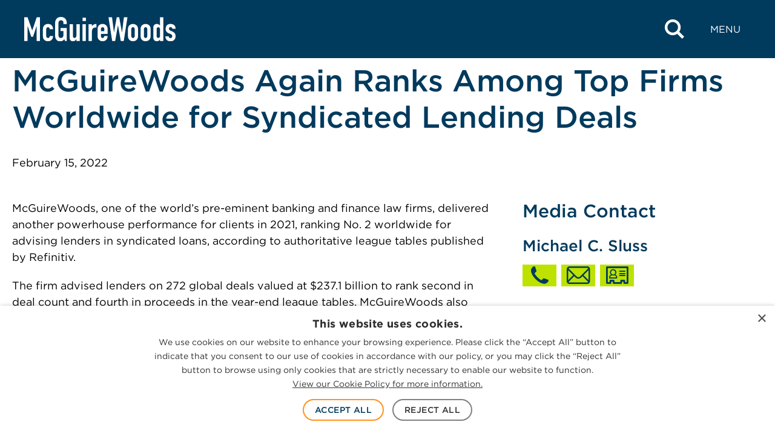

--- FILE ---
content_type: text/html; charset=UTF-8
request_url: https://www.mcguirewoods.com/news/press-releases/2022/2/mcguirewoods-again-ranks-among-top-firms-worldwide-for-syndicated-lending-deals/
body_size: 21430
content:

<!doctype html>
<html lang="en-US">
<head>
	<meta charset="UTF-8" />
	<meta name="viewport" content="width=device-width, initial-scale=1" />
	<link rel="profile" href="https://gmpg.org/xfn/11" />
	<meta name='robots' content='index, follow, max-image-preview:large, max-snippet:-1, max-video-preview:-1' />
	<link rel="apple-touch-icon" sizes="180x180" href="https://www.mcguirewoods.com/wp-content/themes/mcguirewoods/dist/favicon/apple-touch-icon.png">
	<link rel="icon" type="image/png" sizes="32x32" href="https://www.mcguirewoods.com/wp-content/themes/mcguirewoods/dist/favicon/favicon-32x32.png">
	<link rel="icon" type="image/png" sizes="16x16" href="https://www.mcguirewoods.com/wp-content/themes/mcguirewoods/dist/favicon/favicon-16x16.png">
	<link rel="manifest" href="https://www.mcguirewoods.com/wp-content/themes/mcguirewoods/dist/favicon/site.webmanifest">
	<link rel="mask-icon" href="https://www.mcguirewoods.com/wp-content/themes/mcguirewoods/dist/favicon/safari-pinned-tab.svg" color="#5bbad5">
	<meta name="msapplication-TileColor" content="#003b5d">
	<meta name="theme-color" content="#ffffff">
	
			<link rel="preload" href="https://www.mcguirewoods.com/wp-content/uploads/sites/2/2023/06/mcguirewoods-logo.svg" as="image">
	
	<link rel="preload" href="https://www.mcguirewoods.com/wp-content/themes/mcguirewoods/dist/style-frontend.css?ver=1.0.6" as="style">

	
	<link rel="dns-prefetch" href="https://cloud.typography.com">
	<link rel="dns-prefetch" href="https://www.googletagmanager.com">

	
	<!-- This site is optimized with the Yoast SEO plugin v26.7 - https://yoast.com/wordpress/plugins/seo/ -->
	<title>McGuireWoods Again Ranks Among Top Firms Worldwide for Syndicated Lending Deals - McGuireWoods</title>
	<meta name="description" content="McGuireWoods Again Ranks Among Top Firms Worldwide for Syndicated Lending Deals" />
	<link rel="canonical" href="https://www.mcguirewoods.com/news/press-releases/2022/2/mcguirewoods-again-ranks-among-top-firms-worldwide-for-syndicated-lending-deals/" />
	<meta property="og:locale" content="en_US" />
	<meta property="og:type" content="article" />
	<meta property="og:title" content="McGuireWoods Again Ranks Among Top Firms Worldwide for Syndicated Lending Deals - McGuireWoods" />
	<meta property="og:description" content="McGuireWoods Again Ranks Among Top Firms Worldwide for Syndicated Lending Deals" />
	<meta property="og:url" content="https://www.mcguirewoods.com/news/press-releases/2022/2/mcguirewoods-again-ranks-among-top-firms-worldwide-for-syndicated-lending-deals/" />
	<meta property="og:site_name" content="McGuireWoods" />
	<meta property="article:publisher" content="https://www.facebook.com/mcguirewoods" />
	<meta property="article:modified_time" content="2023-10-02T13:58:30+00:00" />
	<meta property="og:image" content="https://www.mcguirewoods.com/wp-content/uploads/sites/2/2024/06/MW-social-media-icon.jpg" />
	<meta name="twitter:card" content="summary_large_image" />
	<meta name="twitter:site" content="@McGuireWoodsLLP" />
	<meta name="twitter:label1" content="Est. reading time" />
	<meta name="twitter:data1" content="2 minutes" />
	<script type="application/ld+json" class="yoast-schema-graph">{"@context":"https://schema.org","@graph":[{"@type":"NewsArticle","@id":"https://www.mcguirewoods.com/news/press-releases/2022/2/mcguirewoods-again-ranks-among-top-firms-worldwide-for-syndicated-lending-deals/#article","isPartOf":{"@id":"https://www.mcguirewoods.com/news/press-releases/2022/2/mcguirewoods-again-ranks-among-top-firms-worldwide-for-syndicated-lending-deals/"},"author":{"name":"","@id":""},"headline":"McGuireWoods Again Ranks Among Top Firms Worldwide for Syndicated Lending Deals","datePublished":"2022-02-15T20:20:22+00:00","dateModified":"2023-10-02T13:58:30+00:00","mainEntityOfPage":{"@id":"https://www.mcguirewoods.com/news/press-releases/2022/2/mcguirewoods-again-ranks-among-top-firms-worldwide-for-syndicated-lending-deals/"},"wordCount":430,"publisher":{"@id":"https://www.mcguirewoods.com/#organization"},"inLanguage":"en-US"},{"@type":"WebPage","@id":"https://www.mcguirewoods.com/news/press-releases/2022/2/mcguirewoods-again-ranks-among-top-firms-worldwide-for-syndicated-lending-deals/","url":"https://www.mcguirewoods.com/news/press-releases/2022/2/mcguirewoods-again-ranks-among-top-firms-worldwide-for-syndicated-lending-deals/","name":"McGuireWoods Again Ranks Among Top Firms Worldwide for Syndicated Lending Deals - McGuireWoods","isPartOf":{"@id":"https://www.mcguirewoods.com/#website"},"datePublished":"2022-02-15T20:20:22+00:00","dateModified":"2023-10-02T13:58:30+00:00","description":"McGuireWoods Again Ranks Among Top Firms Worldwide for Syndicated Lending Deals","breadcrumb":{"@id":"https://www.mcguirewoods.com/news/press-releases/2022/2/mcguirewoods-again-ranks-among-top-firms-worldwide-for-syndicated-lending-deals/#breadcrumb"},"inLanguage":"en-US","potentialAction":[{"@type":"ReadAction","target":["https://www.mcguirewoods.com/news/press-releases/2022/2/mcguirewoods-again-ranks-among-top-firms-worldwide-for-syndicated-lending-deals/"]}]},{"@type":"BreadcrumbList","@id":"https://www.mcguirewoods.com/news/press-releases/2022/2/mcguirewoods-again-ranks-among-top-firms-worldwide-for-syndicated-lending-deals/#breadcrumb","itemListElement":[{"@type":"ListItem","position":1,"name":"Home","item":"https://www.mcguirewoods.com/"},{"@type":"ListItem","position":2,"name":"McGuireWoods Again Ranks Among Top Firms Worldwide for Syndicated Lending Deals"}]},{"@type":"WebSite","@id":"https://www.mcguirewoods.com/#website","url":"https://www.mcguirewoods.com/","name":"McGuireWoods","description":"","publisher":{"@id":"https://www.mcguirewoods.com/#organization"},"potentialAction":[{"@type":"SearchAction","target":{"@type":"EntryPoint","urlTemplate":"https://www.mcguirewoods.com/?s={search_term_string}"},"query-input":{"@type":"PropertyValueSpecification","valueRequired":true,"valueName":"search_term_string"}}],"inLanguage":"en-US"},{"@type":"Organization","@id":"https://www.mcguirewoods.com/#organization","name":"McGuireWoods","url":"https://www.mcguirewoods.com/","logo":{"@type":"ImageObject","inLanguage":"en-US","@id":"https://www.mcguirewoods.com/#/schema/logo/image/","url":"https://www.mcguirewoods.com/wp-content/uploads/sites/2/2023/06/mcguirewoods-logo.svg","contentUrl":"https://www.mcguirewoods.com/wp-content/uploads/sites/2/2023/06/mcguirewoods-logo.svg","width":506,"height":80,"caption":"McGuireWoods"},"image":{"@id":"https://www.mcguirewoods.com/#/schema/logo/image/"},"sameAs":["https://www.facebook.com/mcguirewoods","https://x.com/McGuireWoodsLLP","https://www.linkedin.com/company/mcguirewoods","https://www.instagram.com/mcguirewoods_llp"]}]}</script>
	<!-- / Yoast SEO plugin. -->


<link rel='dns-prefetch' href='//cloud.typography.com' />
<link rel='dns-prefetch' href='//www.googletagmanager.com' />
<style id='wp-img-auto-sizes-contain-inline-css'>
img:is([sizes=auto i],[sizes^="auto," i]){contain-intrinsic-size:3000px 1500px}
/*# sourceURL=wp-img-auto-sizes-contain-inline-css */
</style>
<style id='wp-block-library-inline-css'>
:root{--wp-block-synced-color:#7a00df;--wp-block-synced-color--rgb:122,0,223;--wp-bound-block-color:var(--wp-block-synced-color);--wp-editor-canvas-background:#ddd;--wp-admin-theme-color:#007cba;--wp-admin-theme-color--rgb:0,124,186;--wp-admin-theme-color-darker-10:#006ba1;--wp-admin-theme-color-darker-10--rgb:0,107,160.5;--wp-admin-theme-color-darker-20:#005a87;--wp-admin-theme-color-darker-20--rgb:0,90,135;--wp-admin-border-width-focus:2px}@media (min-resolution:192dpi){:root{--wp-admin-border-width-focus:1.5px}}.wp-element-button{cursor:pointer}:root .has-very-light-gray-background-color{background-color:#eee}:root .has-very-dark-gray-background-color{background-color:#313131}:root .has-very-light-gray-color{color:#eee}:root .has-very-dark-gray-color{color:#313131}:root .has-vivid-green-cyan-to-vivid-cyan-blue-gradient-background{background:linear-gradient(135deg,#00d084,#0693e3)}:root .has-purple-crush-gradient-background{background:linear-gradient(135deg,#34e2e4,#4721fb 50%,#ab1dfe)}:root .has-hazy-dawn-gradient-background{background:linear-gradient(135deg,#faaca8,#dad0ec)}:root .has-subdued-olive-gradient-background{background:linear-gradient(135deg,#fafae1,#67a671)}:root .has-atomic-cream-gradient-background{background:linear-gradient(135deg,#fdd79a,#004a59)}:root .has-nightshade-gradient-background{background:linear-gradient(135deg,#330968,#31cdcf)}:root .has-midnight-gradient-background{background:linear-gradient(135deg,#020381,#2874fc)}:root{--wp--preset--font-size--normal:16px;--wp--preset--font-size--huge:42px}.has-regular-font-size{font-size:1em}.has-larger-font-size{font-size:2.625em}.has-normal-font-size{font-size:var(--wp--preset--font-size--normal)}.has-huge-font-size{font-size:var(--wp--preset--font-size--huge)}.has-text-align-center{text-align:center}.has-text-align-left{text-align:left}.has-text-align-right{text-align:right}.has-fit-text{white-space:nowrap!important}#end-resizable-editor-section{display:none}.aligncenter{clear:both}.items-justified-left{justify-content:flex-start}.items-justified-center{justify-content:center}.items-justified-right{justify-content:flex-end}.items-justified-space-between{justify-content:space-between}.screen-reader-text{border:0;clip-path:inset(50%);height:1px;margin:-1px;overflow:hidden;padding:0;position:absolute;width:1px;word-wrap:normal!important}.screen-reader-text:focus{background-color:#ddd;clip-path:none;color:#444;display:block;font-size:1em;height:auto;left:5px;line-height:normal;padding:15px 23px 14px;text-decoration:none;top:5px;width:auto;z-index:100000}html :where(.has-border-color){border-style:solid}html :where([style*=border-top-color]){border-top-style:solid}html :where([style*=border-right-color]){border-right-style:solid}html :where([style*=border-bottom-color]){border-bottom-style:solid}html :where([style*=border-left-color]){border-left-style:solid}html :where([style*=border-width]){border-style:solid}html :where([style*=border-top-width]){border-top-style:solid}html :where([style*=border-right-width]){border-right-style:solid}html :where([style*=border-bottom-width]){border-bottom-style:solid}html :where([style*=border-left-width]){border-left-style:solid}html :where(img[class*=wp-image-]){height:auto;max-width:100%}:where(figure){margin:0 0 1em}html :where(.is-position-sticky){--wp-admin--admin-bar--position-offset:var(--wp-admin--admin-bar--height,0px)}@media screen and (max-width:600px){html :where(.is-position-sticky){--wp-admin--admin-bar--position-offset:0px}}

/*# sourceURL=wp-block-library-inline-css */
</style><style id='wp-block-group-inline-css'>
.wp-block-group{box-sizing:border-box}:where(.wp-block-group.wp-block-group-is-layout-constrained){position:relative}
/*# sourceURL=https://www.mcguirewoods.com/wp-includes/blocks/group/style.min.css */
</style>
<style id='wp-block-group-theme-inline-css'>
:where(.wp-block-group.has-background){padding:1.25em 2.375em}
/*# sourceURL=https://www.mcguirewoods.com/wp-includes/blocks/group/theme.min.css */
</style>
<style id='wp-block-paragraph-inline-css'>
.is-small-text{font-size:.875em}.is-regular-text{font-size:1em}.is-large-text{font-size:2.25em}.is-larger-text{font-size:3em}.has-drop-cap:not(:focus):first-letter{float:left;font-size:8.4em;font-style:normal;font-weight:100;line-height:.68;margin:.05em .1em 0 0;text-transform:uppercase}body.rtl .has-drop-cap:not(:focus):first-letter{float:none;margin-left:.1em}p.has-drop-cap.has-background{overflow:hidden}:root :where(p.has-background){padding:1.25em 2.375em}:where(p.has-text-color:not(.has-link-color)) a{color:inherit}p.has-text-align-left[style*="writing-mode:vertical-lr"],p.has-text-align-right[style*="writing-mode:vertical-rl"]{rotate:180deg}
/*# sourceURL=https://www.mcguirewoods.com/wp-includes/blocks/paragraph/style.min.css */
</style>
<style id='global-styles-inline-css'>
:root{--wp--preset--aspect-ratio--square: 1;--wp--preset--aspect-ratio--4-3: 4/3;--wp--preset--aspect-ratio--3-4: 3/4;--wp--preset--aspect-ratio--3-2: 3/2;--wp--preset--aspect-ratio--2-3: 2/3;--wp--preset--aspect-ratio--16-9: 16/9;--wp--preset--aspect-ratio--9-16: 9/16;--wp--preset--color--black: #000000;--wp--preset--color--cyan-bluish-gray: #abb8c3;--wp--preset--color--white: #ffffff;--wp--preset--color--pale-pink: #f78da7;--wp--preset--color--vivid-red: #cf2e2e;--wp--preset--color--luminous-vivid-orange: #ff6900;--wp--preset--color--luminous-vivid-amber: #fcb900;--wp--preset--color--light-green-cyan: #7bdcb5;--wp--preset--color--vivid-green-cyan: #00d084;--wp--preset--color--pale-cyan-blue: #8ed1fc;--wp--preset--color--vivid-cyan-blue: #0693e3;--wp--preset--color--vivid-purple: #9b51e0;--wp--preset--gradient--vivid-cyan-blue-to-vivid-purple: linear-gradient(135deg,rgb(6,147,227) 0%,rgb(155,81,224) 100%);--wp--preset--gradient--light-green-cyan-to-vivid-green-cyan: linear-gradient(135deg,rgb(122,220,180) 0%,rgb(0,208,130) 100%);--wp--preset--gradient--luminous-vivid-amber-to-luminous-vivid-orange: linear-gradient(135deg,rgb(252,185,0) 0%,rgb(255,105,0) 100%);--wp--preset--gradient--luminous-vivid-orange-to-vivid-red: linear-gradient(135deg,rgb(255,105,0) 0%,rgb(207,46,46) 100%);--wp--preset--gradient--very-light-gray-to-cyan-bluish-gray: linear-gradient(135deg,rgb(238,238,238) 0%,rgb(169,184,195) 100%);--wp--preset--gradient--cool-to-warm-spectrum: linear-gradient(135deg,rgb(74,234,220) 0%,rgb(151,120,209) 20%,rgb(207,42,186) 40%,rgb(238,44,130) 60%,rgb(251,105,98) 80%,rgb(254,248,76) 100%);--wp--preset--gradient--blush-light-purple: linear-gradient(135deg,rgb(255,206,236) 0%,rgb(152,150,240) 100%);--wp--preset--gradient--blush-bordeaux: linear-gradient(135deg,rgb(254,205,165) 0%,rgb(254,45,45) 50%,rgb(107,0,62) 100%);--wp--preset--gradient--luminous-dusk: linear-gradient(135deg,rgb(255,203,112) 0%,rgb(199,81,192) 50%,rgb(65,88,208) 100%);--wp--preset--gradient--pale-ocean: linear-gradient(135deg,rgb(255,245,203) 0%,rgb(182,227,212) 50%,rgb(51,167,181) 100%);--wp--preset--gradient--electric-grass: linear-gradient(135deg,rgb(202,248,128) 0%,rgb(113,206,126) 100%);--wp--preset--gradient--midnight: linear-gradient(135deg,rgb(2,3,129) 0%,rgb(40,116,252) 100%);--wp--preset--font-size--small: 1rem;--wp--preset--font-size--medium: 1.375rem;--wp--preset--font-size--large: 1.5rem;--wp--preset--font-size--x-large: 1.75rem;--wp--preset--font-size--xx-small: 0.75rem;--wp--preset--font-size--x-small: 0.875rem;--wp--preset--font-size--base: 1.125rem;--wp--preset--font-size--small-med: 1.25rem;--wp--preset--font-size--xx-large: 2rem;--wp--preset--font-size--xxx-large: 2.5rem;--wp--preset--font-size--xxxx-large: 3.75rem;--wp--preset--spacing--20: clamp(2rem, 6vw, 3rem);--wp--preset--spacing--30: clamp(2.5rem, 7vw, 4.5rem);--wp--preset--spacing--40: clamp(3.5rem, 9vw, 6rem);--wp--preset--spacing--50: 1.5rem;--wp--preset--spacing--60: 2.25rem;--wp--preset--spacing--70: 3.38rem;--wp--preset--spacing--80: 5.06rem;--wp--preset--spacing--10: clamp(1.5rem, 5vw, 2rem);--wp--preset--shadow--natural: 6px 6px 9px rgba(0, 0, 0, 0.2);--wp--preset--shadow--deep: 12px 12px 50px rgba(0, 0, 0, 0.4);--wp--preset--shadow--sharp: 6px 6px 0px rgba(0, 0, 0, 0.2);--wp--preset--shadow--outlined: 6px 6px 0px -3px rgb(255, 255, 255), 6px 6px rgb(0, 0, 0);--wp--preset--shadow--crisp: 6px 6px 0px rgb(0, 0, 0);--wp--custom--colors--black-rgba-01: rgba(0, 0, 0, 0.1);--wp--custom--colors--black-rgba-0125: rgba(0, 0, 0, 0.125);--wp--custom--colors--black-rgba-015: rgba(0, 0, 0, 0.15);--wp--custom--colors--black-rgba-05: rgba(0, 0, 0, 0.5);--wp--custom--colors--black-rgba-85: rgba(0, 0, 0, 0.85);--wp--custom--colors--white-rgba-01: rgba(255, 255, 255, 0.1);--wp--custom--colors--white-rgba-07: rgba(255, 255, 255, 0.7);--wp--custom--colors--black: #000;--wp--custom--colors--gray-100-01: rgba(51, 51, 51, 0.1);--wp--custom--colors--gray-100: #333;--wp--custom--colors--gray-200: #4d4d4d;--wp--custom--colors--gray-300: #808080;--wp--custom--colors--gray-350: #666;--wp--custom--colors--gray-400: #999;--wp--custom--colors--gray-450: #a1a1a1;--wp--custom--colors--gray-500: #b8b8b8;--wp--custom--colors--gray-530: #ccc;--wp--custom--colors--gray-600: #e6e6e6;--wp--custom--colors--gray-700: #f1f1f1;--wp--custom--colors--gray-800: #f2f2f2;--wp--custom--colors--gray-810: #f3f3f3;--wp--custom--colors--white: #fff;--wp--custom--colors--blue-100: #001c3f;--wp--custom--colors--blue-200: #022a3a;--wp--custom--colors--blue-300: #003a5d;--wp--custom--colors--blue-300-09: rgba(6, 42, 59, 0.9);--wp--custom--colors--blue-350: #225076;--wp--custom--colors--blue-400: #276092;--wp--custom--colors--blue-500: #0071bc;--wp--custom--colors--blue-600: #29abe2;--wp--custom--colors--green-100: #a0c500;--wp--custom--colors--green-200: #bde200;--wp--custom--colors--green-300: #d2f700;--wp--custom--colors--orange-100: #f15a24;--wp--custom--colors--orange-200: #f87c00;--wp--custom--colors--orange-300: #ff931e;--wp--custom--colors--orange-400: #ffa400;--wp--custom--grid--gutter: 20px;--wp--custom--grid--width: 1283px;--wp--custom--grid--width-full: calc(var(--wp--custom--grid--width) + var(--wp--custom--grid--gutter) * 2);--wp--custom--grid--width-narrow: 950px;--wp--custom--spacings--xxs: 4px;--wp--custom--spacings--xs: 8px;--wp--custom--spacings--s: 16px;--wp--custom--spacings--m: 24px;--wp--custom--spacings--l: 32px;--wp--custom--spacings--xl: 40px;--wp--custom--spacings--xxl: 48px;--wp--custom--spacings--xxxl: 56px;--wp--custom--spacings--xxxxl: 64px;--wp--custom--spacings--xxxxxl: 72px;--wp--custom--typography--font-body: Gotham A, Gotham B, sans-serif;--wp--custom--typography--font-icon: mcguire-woods !important;--wp--custom--typography--headings--h-1-font-size-desktop: 3.125rem;--wp--custom--typography--headings--h-1-font-size-mobile: 1.75rem;--wp--custom--typography--headings--h-1-line-height: 1.2;--wp--custom--typography--headings--h-2-font-size-desktop: 2.1875rem;--wp--custom--typography--headings--h-2-font-size-mobile: 1.5rem;--wp--custom--typography--headings--h-2-line-height: 1.2;--wp--custom--typography--headings--h-3-font-size-desktop: 2rem;--wp--custom--typography--headings--h-3-font-size-mobile: 1.375rem;--wp--custom--typography--headings--h-3-line-height: 1.2;--wp--custom--typography--headings--h-4-font-size-desktop: 1.875rem;--wp--custom--typography--headings--h-4-font-size-mobile: 1.25rem;--wp--custom--typography--headings--h-4-line-height: 1.2;--wp--custom--typography--headings--h-5-font-size-desktop: 1.625rem;--wp--custom--typography--headings--h-5-font-size-mobile: 1.125rem;--wp--custom--typography--headings--h-5-line-height: 1.2;--wp--custom--typography--headings--h-6-font-size-desktop: 1.375rem;--wp--custom--typography--headings--h-6-font-size-mobile: 1.125rem;--wp--custom--typography--headings--h-6-line-height: 1.2;}.wp-block-button .wp-block-button__link{--wp--preset--color--orange-300: var(--wp--custom--colors--orange-300);--wp--preset--color--blue-600: var(--wp--custom--colors--blue-600);--wp--preset--color--green-200: var(--wp--custom--colors--green-200);}.wp-block-pullquote{--wp--preset--color--blue-400: var(--wp--custom--colors--blue-400);--wp--preset--color--gray-200: var(--wp--custom--colors--gray-200);--wp--preset--color--white: var(--wp--custom--colors--white);}.wp-block-column{--wp--preset--color--blue-300: var(--wp--custom--colors--blue-300);--wp--preset--color--blue-400: var(--wp--custom--colors--blue-400);--wp--preset--color--gray-800: var(--wp--custom--colors--gray-800);}.wp-block-cover{--wp--preset--color--black: var(--wp--custom--colors--black);--wp--preset--color--white: var(--wp--custom--colors--white);}.wp-block-group{--wp--preset--color--blue-300: var(--wp--custom--colors--blue-300);--wp--preset--color--blue-400: var(--wp--custom--colors--blue-400);--wp--preset--color--green-200: var(--wp--custom--colors--green-200);--wp--preset--color--gray-800: var(--wp--custom--colors--gray-800);--wp--preset--color--white: var(--wp--custom--colors--white);}.wp-block-heading{--wp--preset--color--blue-300: var(--wp--custom--colors--blue-300);--wp--preset--color--blue-400: var(--wp--custom--colors--blue-400);--wp--preset--color--orange-100: var(--wp--custom--colors--orange-100);--wp--preset--color--green-200: var(--wp--custom--colors--green-200);--wp--preset--color--white: var(--wp--custom--colors--white);}.wp-block-list{--wp--preset--color--blue-300: var(--wp--custom--colors--blue-300);--wp--preset--color--gray-200: var(--wp--custom--colors--gray-200);--wp--preset--color--white: var(--wp--custom--colors--white);}.wp-block-media-text{--wp--preset--color--gray-800: var(--wp--custom--colors--gray-800);}p{--wp--preset--color--blue-300: var(--wp--custom--colors--blue-300);--wp--preset--color--blue-400: var(--wp--custom--colors--blue-400);--wp--preset--color--gray-200: var(--wp--custom--colors--gray-200);--wp--preset--color--white: var(--wp--custom--colors--white);}.wp-block-quote{--wp--preset--color--blue-400: var(--wp--custom--colors--blue-400);--wp--preset--color--green-200: var(--wp--custom--colors--green-200);--wp--preset--color--gray-200: var(--wp--custom--colors--gray-200);--wp--preset--color--gray-300: var(--wp--custom--colors--gray-300);--wp--preset--color--white: var(--wp--custom--colors--white);}.wp-block-separator{--wp--preset--color--blue-300: var(--wp--custom--colors--blue-300);--wp--preset--color--blue-400: var(--wp--custom--colors--blue-400);--wp--preset--color--gray-500: var(--wp--custom--colors--gray-500);--wp--preset--color--white: var(--wp--custom--colors--white);}.wp-block-table > table{--wp--preset--color--blue-300: var(--wp--custom--colors--blue-300);--wp--preset--color--gray-200: var(--wp--custom--colors--gray-200);}:root { --wp--style--global--content-size: 1283px;--wp--style--global--wide-size: 1400px; }:where(body) { margin: 0; }.wp-site-blocks > .alignleft { float: left; margin-right: 2em; }.wp-site-blocks > .alignright { float: right; margin-left: 2em; }.wp-site-blocks > .aligncenter { justify-content: center; margin-left: auto; margin-right: auto; }:where(.is-layout-flex){gap: 0.5em;}:where(.is-layout-grid){gap: 0.5em;}.is-layout-flow > .alignleft{float: left;margin-inline-start: 0;margin-inline-end: 2em;}.is-layout-flow > .alignright{float: right;margin-inline-start: 2em;margin-inline-end: 0;}.is-layout-flow > .aligncenter{margin-left: auto !important;margin-right: auto !important;}.is-layout-constrained > .alignleft{float: left;margin-inline-start: 0;margin-inline-end: 2em;}.is-layout-constrained > .alignright{float: right;margin-inline-start: 2em;margin-inline-end: 0;}.is-layout-constrained > .aligncenter{margin-left: auto !important;margin-right: auto !important;}.is-layout-constrained > :where(:not(.alignleft):not(.alignright):not(.alignfull)){max-width: var(--wp--style--global--content-size);margin-left: auto !important;margin-right: auto !important;}.is-layout-constrained > .alignwide{max-width: var(--wp--style--global--wide-size);}body .is-layout-flex{display: flex;}.is-layout-flex{flex-wrap: wrap;align-items: center;}.is-layout-flex > :is(*, div){margin: 0;}body .is-layout-grid{display: grid;}.is-layout-grid > :is(*, div){margin: 0;}body{background-color: var(--wp--custom--colors--white);color: var(--wp--custom--colors--black);font-family: var(--wp--custom--typography--font-body);font-size: 1.125rem;font-style: normal;font-weight: 400;line-height: 1.5;padding-top: 0px;padding-right: 0px;padding-bottom: 0px;padding-left: 0px;}a:where(:not(.wp-element-button)){border-bottom-color: var(--wp--custom--colors--blue-500);border-bottom-width: 1px;border-bottom-style: solid;color: var(--wp--custom--colors--blue-500);text-decoration: none;}:root :where(a:where(:not(.wp-element-button)):hover){border-bottom-width: 3px;}h1, h2, h3, h4, h5, h6{color: var(--wp--custom--colors--blue-300);font-weight: 500;}:root :where(.wp-element-button, .wp-block-button__link){background-color: #32373c;border-width: 0;color: #fff;font-family: inherit;font-size: inherit;font-style: inherit;font-weight: inherit;letter-spacing: inherit;line-height: inherit;padding-top: calc(0.667em + 2px);padding-right: calc(1.333em + 2px);padding-bottom: calc(0.667em + 2px);padding-left: calc(1.333em + 2px);text-decoration: none;text-transform: inherit;}:root :where(.wp-element-caption, .wp-block-audio figcaption, .wp-block-embed figcaption, .wp-block-gallery figcaption, .wp-block-image figcaption, .wp-block-table figcaption, .wp-block-video figcaption){font-weight: 500;}cite{font-size: var(--wp--preset--font-size--small);font-weight: 300;letter-spacing: 1px;line-height: 1.5;text-transform: uppercase;}.has-black-color{color: var(--wp--preset--color--black) !important;}.has-cyan-bluish-gray-color{color: var(--wp--preset--color--cyan-bluish-gray) !important;}.has-white-color{color: var(--wp--preset--color--white) !important;}.has-pale-pink-color{color: var(--wp--preset--color--pale-pink) !important;}.has-vivid-red-color{color: var(--wp--preset--color--vivid-red) !important;}.has-luminous-vivid-orange-color{color: var(--wp--preset--color--luminous-vivid-orange) !important;}.has-luminous-vivid-amber-color{color: var(--wp--preset--color--luminous-vivid-amber) !important;}.has-light-green-cyan-color{color: var(--wp--preset--color--light-green-cyan) !important;}.has-vivid-green-cyan-color{color: var(--wp--preset--color--vivid-green-cyan) !important;}.has-pale-cyan-blue-color{color: var(--wp--preset--color--pale-cyan-blue) !important;}.has-vivid-cyan-blue-color{color: var(--wp--preset--color--vivid-cyan-blue) !important;}.has-vivid-purple-color{color: var(--wp--preset--color--vivid-purple) !important;}.has-black-background-color{background-color: var(--wp--preset--color--black) !important;}.has-cyan-bluish-gray-background-color{background-color: var(--wp--preset--color--cyan-bluish-gray) !important;}.has-white-background-color{background-color: var(--wp--preset--color--white) !important;}.has-pale-pink-background-color{background-color: var(--wp--preset--color--pale-pink) !important;}.has-vivid-red-background-color{background-color: var(--wp--preset--color--vivid-red) !important;}.has-luminous-vivid-orange-background-color{background-color: var(--wp--preset--color--luminous-vivid-orange) !important;}.has-luminous-vivid-amber-background-color{background-color: var(--wp--preset--color--luminous-vivid-amber) !important;}.has-light-green-cyan-background-color{background-color: var(--wp--preset--color--light-green-cyan) !important;}.has-vivid-green-cyan-background-color{background-color: var(--wp--preset--color--vivid-green-cyan) !important;}.has-pale-cyan-blue-background-color{background-color: var(--wp--preset--color--pale-cyan-blue) !important;}.has-vivid-cyan-blue-background-color{background-color: var(--wp--preset--color--vivid-cyan-blue) !important;}.has-vivid-purple-background-color{background-color: var(--wp--preset--color--vivid-purple) !important;}.has-black-border-color{border-color: var(--wp--preset--color--black) !important;}.has-cyan-bluish-gray-border-color{border-color: var(--wp--preset--color--cyan-bluish-gray) !important;}.has-white-border-color{border-color: var(--wp--preset--color--white) !important;}.has-pale-pink-border-color{border-color: var(--wp--preset--color--pale-pink) !important;}.has-vivid-red-border-color{border-color: var(--wp--preset--color--vivid-red) !important;}.has-luminous-vivid-orange-border-color{border-color: var(--wp--preset--color--luminous-vivid-orange) !important;}.has-luminous-vivid-amber-border-color{border-color: var(--wp--preset--color--luminous-vivid-amber) !important;}.has-light-green-cyan-border-color{border-color: var(--wp--preset--color--light-green-cyan) !important;}.has-vivid-green-cyan-border-color{border-color: var(--wp--preset--color--vivid-green-cyan) !important;}.has-pale-cyan-blue-border-color{border-color: var(--wp--preset--color--pale-cyan-blue) !important;}.has-vivid-cyan-blue-border-color{border-color: var(--wp--preset--color--vivid-cyan-blue) !important;}.has-vivid-purple-border-color{border-color: var(--wp--preset--color--vivid-purple) !important;}.has-vivid-cyan-blue-to-vivid-purple-gradient-background{background: var(--wp--preset--gradient--vivid-cyan-blue-to-vivid-purple) !important;}.has-light-green-cyan-to-vivid-green-cyan-gradient-background{background: var(--wp--preset--gradient--light-green-cyan-to-vivid-green-cyan) !important;}.has-luminous-vivid-amber-to-luminous-vivid-orange-gradient-background{background: var(--wp--preset--gradient--luminous-vivid-amber-to-luminous-vivid-orange) !important;}.has-luminous-vivid-orange-to-vivid-red-gradient-background{background: var(--wp--preset--gradient--luminous-vivid-orange-to-vivid-red) !important;}.has-very-light-gray-to-cyan-bluish-gray-gradient-background{background: var(--wp--preset--gradient--very-light-gray-to-cyan-bluish-gray) !important;}.has-cool-to-warm-spectrum-gradient-background{background: var(--wp--preset--gradient--cool-to-warm-spectrum) !important;}.has-blush-light-purple-gradient-background{background: var(--wp--preset--gradient--blush-light-purple) !important;}.has-blush-bordeaux-gradient-background{background: var(--wp--preset--gradient--blush-bordeaux) !important;}.has-luminous-dusk-gradient-background{background: var(--wp--preset--gradient--luminous-dusk) !important;}.has-pale-ocean-gradient-background{background: var(--wp--preset--gradient--pale-ocean) !important;}.has-electric-grass-gradient-background{background: var(--wp--preset--gradient--electric-grass) !important;}.has-midnight-gradient-background{background: var(--wp--preset--gradient--midnight) !important;}.has-small-font-size{font-size: var(--wp--preset--font-size--small) !important;}.has-medium-font-size{font-size: var(--wp--preset--font-size--medium) !important;}.has-large-font-size{font-size: var(--wp--preset--font-size--large) !important;}.has-x-large-font-size{font-size: var(--wp--preset--font-size--x-large) !important;}.has-xx-small-font-size{font-size: var(--wp--preset--font-size--xx-small) !important;}.has-x-small-font-size{font-size: var(--wp--preset--font-size--x-small) !important;}.has-base-font-size{font-size: var(--wp--preset--font-size--base) !important;}.has-small-med-font-size{font-size: var(--wp--preset--font-size--small-med) !important;}.has-xx-large-font-size{font-size: var(--wp--preset--font-size--xx-large) !important;}.has-xxx-large-font-size{font-size: var(--wp--preset--font-size--xxx-large) !important;}.has-xxxx-large-font-size{font-size: var(--wp--preset--font-size--xxxx-large) !important;}.wp-block-button .wp-block-button__link.has-orange-300-color{color: var(--wp--preset--color--orange-300) !important;}.wp-block-button .wp-block-button__link.has-blue-600-color{color: var(--wp--preset--color--blue-600) !important;}.wp-block-button .wp-block-button__link.has-green-200-color{color: var(--wp--preset--color--green-200) !important;}.wp-block-button .wp-block-button__link.has-orange-300-background-color{background-color: var(--wp--preset--color--orange-300) !important;}.wp-block-button .wp-block-button__link.has-blue-600-background-color{background-color: var(--wp--preset--color--blue-600) !important;}.wp-block-button .wp-block-button__link.has-green-200-background-color{background-color: var(--wp--preset--color--green-200) !important;}.wp-block-button .wp-block-button__link.has-orange-300-border-color{border-color: var(--wp--preset--color--orange-300) !important;}.wp-block-button .wp-block-button__link.has-blue-600-border-color{border-color: var(--wp--preset--color--blue-600) !important;}.wp-block-button .wp-block-button__link.has-green-200-border-color{border-color: var(--wp--preset--color--green-200) !important;}.wp-block-pullquote.has-blue-400-color{color: var(--wp--preset--color--blue-400) !important;}.wp-block-pullquote.has-gray-200-color{color: var(--wp--preset--color--gray-200) !important;}.wp-block-pullquote.has-white-color{color: var(--wp--preset--color--white) !important;}.wp-block-pullquote.has-blue-400-background-color{background-color: var(--wp--preset--color--blue-400) !important;}.wp-block-pullquote.has-gray-200-background-color{background-color: var(--wp--preset--color--gray-200) !important;}.wp-block-pullquote.has-white-background-color{background-color: var(--wp--preset--color--white) !important;}.wp-block-pullquote.has-blue-400-border-color{border-color: var(--wp--preset--color--blue-400) !important;}.wp-block-pullquote.has-gray-200-border-color{border-color: var(--wp--preset--color--gray-200) !important;}.wp-block-pullquote.has-white-border-color{border-color: var(--wp--preset--color--white) !important;}.wp-block-column.has-blue-300-color{color: var(--wp--preset--color--blue-300) !important;}.wp-block-column.has-blue-400-color{color: var(--wp--preset--color--blue-400) !important;}.wp-block-column.has-gray-800-color{color: var(--wp--preset--color--gray-800) !important;}.wp-block-column.has-blue-300-background-color{background-color: var(--wp--preset--color--blue-300) !important;}.wp-block-column.has-blue-400-background-color{background-color: var(--wp--preset--color--blue-400) !important;}.wp-block-column.has-gray-800-background-color{background-color: var(--wp--preset--color--gray-800) !important;}.wp-block-column.has-blue-300-border-color{border-color: var(--wp--preset--color--blue-300) !important;}.wp-block-column.has-blue-400-border-color{border-color: var(--wp--preset--color--blue-400) !important;}.wp-block-column.has-gray-800-border-color{border-color: var(--wp--preset--color--gray-800) !important;}.wp-block-cover.has-black-color{color: var(--wp--preset--color--black) !important;}.wp-block-cover.has-white-color{color: var(--wp--preset--color--white) !important;}.wp-block-cover.has-black-background-color{background-color: var(--wp--preset--color--black) !important;}.wp-block-cover.has-white-background-color{background-color: var(--wp--preset--color--white) !important;}.wp-block-cover.has-black-border-color{border-color: var(--wp--preset--color--black) !important;}.wp-block-cover.has-white-border-color{border-color: var(--wp--preset--color--white) !important;}.wp-block-group.has-blue-300-color{color: var(--wp--preset--color--blue-300) !important;}.wp-block-group.has-blue-400-color{color: var(--wp--preset--color--blue-400) !important;}.wp-block-group.has-green-200-color{color: var(--wp--preset--color--green-200) !important;}.wp-block-group.has-gray-800-color{color: var(--wp--preset--color--gray-800) !important;}.wp-block-group.has-white-color{color: var(--wp--preset--color--white) !important;}.wp-block-group.has-blue-300-background-color{background-color: var(--wp--preset--color--blue-300) !important;}.wp-block-group.has-blue-400-background-color{background-color: var(--wp--preset--color--blue-400) !important;}.wp-block-group.has-green-200-background-color{background-color: var(--wp--preset--color--green-200) !important;}.wp-block-group.has-gray-800-background-color{background-color: var(--wp--preset--color--gray-800) !important;}.wp-block-group.has-white-background-color{background-color: var(--wp--preset--color--white) !important;}.wp-block-group.has-blue-300-border-color{border-color: var(--wp--preset--color--blue-300) !important;}.wp-block-group.has-blue-400-border-color{border-color: var(--wp--preset--color--blue-400) !important;}.wp-block-group.has-green-200-border-color{border-color: var(--wp--preset--color--green-200) !important;}.wp-block-group.has-gray-800-border-color{border-color: var(--wp--preset--color--gray-800) !important;}.wp-block-group.has-white-border-color{border-color: var(--wp--preset--color--white) !important;}.wp-block-heading.has-blue-300-color{color: var(--wp--preset--color--blue-300) !important;}.wp-block-heading.has-blue-400-color{color: var(--wp--preset--color--blue-400) !important;}.wp-block-heading.has-orange-100-color{color: var(--wp--preset--color--orange-100) !important;}.wp-block-heading.has-green-200-color{color: var(--wp--preset--color--green-200) !important;}.wp-block-heading.has-white-color{color: var(--wp--preset--color--white) !important;}.wp-block-heading.has-blue-300-background-color{background-color: var(--wp--preset--color--blue-300) !important;}.wp-block-heading.has-blue-400-background-color{background-color: var(--wp--preset--color--blue-400) !important;}.wp-block-heading.has-orange-100-background-color{background-color: var(--wp--preset--color--orange-100) !important;}.wp-block-heading.has-green-200-background-color{background-color: var(--wp--preset--color--green-200) !important;}.wp-block-heading.has-white-background-color{background-color: var(--wp--preset--color--white) !important;}.wp-block-heading.has-blue-300-border-color{border-color: var(--wp--preset--color--blue-300) !important;}.wp-block-heading.has-blue-400-border-color{border-color: var(--wp--preset--color--blue-400) !important;}.wp-block-heading.has-orange-100-border-color{border-color: var(--wp--preset--color--orange-100) !important;}.wp-block-heading.has-green-200-border-color{border-color: var(--wp--preset--color--green-200) !important;}.wp-block-heading.has-white-border-color{border-color: var(--wp--preset--color--white) !important;}.wp-block-list.has-blue-300-color{color: var(--wp--preset--color--blue-300) !important;}.wp-block-list.has-gray-200-color{color: var(--wp--preset--color--gray-200) !important;}.wp-block-list.has-white-color{color: var(--wp--preset--color--white) !important;}.wp-block-list.has-blue-300-background-color{background-color: var(--wp--preset--color--blue-300) !important;}.wp-block-list.has-gray-200-background-color{background-color: var(--wp--preset--color--gray-200) !important;}.wp-block-list.has-white-background-color{background-color: var(--wp--preset--color--white) !important;}.wp-block-list.has-blue-300-border-color{border-color: var(--wp--preset--color--blue-300) !important;}.wp-block-list.has-gray-200-border-color{border-color: var(--wp--preset--color--gray-200) !important;}.wp-block-list.has-white-border-color{border-color: var(--wp--preset--color--white) !important;}.wp-block-media-text.has-gray-800-color{color: var(--wp--preset--color--gray-800) !important;}.wp-block-media-text.has-gray-800-background-color{background-color: var(--wp--preset--color--gray-800) !important;}.wp-block-media-text.has-gray-800-border-color{border-color: var(--wp--preset--color--gray-800) !important;}p.has-blue-300-color{color: var(--wp--preset--color--blue-300) !important;}p.has-blue-400-color{color: var(--wp--preset--color--blue-400) !important;}p.has-gray-200-color{color: var(--wp--preset--color--gray-200) !important;}p.has-white-color{color: var(--wp--preset--color--white) !important;}p.has-blue-300-background-color{background-color: var(--wp--preset--color--blue-300) !important;}p.has-blue-400-background-color{background-color: var(--wp--preset--color--blue-400) !important;}p.has-gray-200-background-color{background-color: var(--wp--preset--color--gray-200) !important;}p.has-white-background-color{background-color: var(--wp--preset--color--white) !important;}p.has-blue-300-border-color{border-color: var(--wp--preset--color--blue-300) !important;}p.has-blue-400-border-color{border-color: var(--wp--preset--color--blue-400) !important;}p.has-gray-200-border-color{border-color: var(--wp--preset--color--gray-200) !important;}p.has-white-border-color{border-color: var(--wp--preset--color--white) !important;}.wp-block-quote.has-blue-400-color{color: var(--wp--preset--color--blue-400) !important;}.wp-block-quote.has-green-200-color{color: var(--wp--preset--color--green-200) !important;}.wp-block-quote.has-gray-200-color{color: var(--wp--preset--color--gray-200) !important;}.wp-block-quote.has-gray-300-color{color: var(--wp--preset--color--gray-300) !important;}.wp-block-quote.has-white-color{color: var(--wp--preset--color--white) !important;}.wp-block-quote.has-blue-400-background-color{background-color: var(--wp--preset--color--blue-400) !important;}.wp-block-quote.has-green-200-background-color{background-color: var(--wp--preset--color--green-200) !important;}.wp-block-quote.has-gray-200-background-color{background-color: var(--wp--preset--color--gray-200) !important;}.wp-block-quote.has-gray-300-background-color{background-color: var(--wp--preset--color--gray-300) !important;}.wp-block-quote.has-white-background-color{background-color: var(--wp--preset--color--white) !important;}.wp-block-quote.has-blue-400-border-color{border-color: var(--wp--preset--color--blue-400) !important;}.wp-block-quote.has-green-200-border-color{border-color: var(--wp--preset--color--green-200) !important;}.wp-block-quote.has-gray-200-border-color{border-color: var(--wp--preset--color--gray-200) !important;}.wp-block-quote.has-gray-300-border-color{border-color: var(--wp--preset--color--gray-300) !important;}.wp-block-quote.has-white-border-color{border-color: var(--wp--preset--color--white) !important;}.wp-block-separator.has-blue-300-color{color: var(--wp--preset--color--blue-300) !important;}.wp-block-separator.has-blue-400-color{color: var(--wp--preset--color--blue-400) !important;}.wp-block-separator.has-gray-500-color{color: var(--wp--preset--color--gray-500) !important;}.wp-block-separator.has-white-color{color: var(--wp--preset--color--white) !important;}.wp-block-separator.has-blue-300-background-color{background-color: var(--wp--preset--color--blue-300) !important;}.wp-block-separator.has-blue-400-background-color{background-color: var(--wp--preset--color--blue-400) !important;}.wp-block-separator.has-gray-500-background-color{background-color: var(--wp--preset--color--gray-500) !important;}.wp-block-separator.has-white-background-color{background-color: var(--wp--preset--color--white) !important;}.wp-block-separator.has-blue-300-border-color{border-color: var(--wp--preset--color--blue-300) !important;}.wp-block-separator.has-blue-400-border-color{border-color: var(--wp--preset--color--blue-400) !important;}.wp-block-separator.has-gray-500-border-color{border-color: var(--wp--preset--color--gray-500) !important;}.wp-block-separator.has-white-border-color{border-color: var(--wp--preset--color--white) !important;}.wp-block-table > table.has-blue-300-color{color: var(--wp--preset--color--blue-300) !important;}.wp-block-table > table.has-gray-200-color{color: var(--wp--preset--color--gray-200) !important;}.wp-block-table > table.has-blue-300-background-color{background-color: var(--wp--preset--color--blue-300) !important;}.wp-block-table > table.has-gray-200-background-color{background-color: var(--wp--preset--color--gray-200) !important;}.wp-block-table > table.has-blue-300-border-color{border-color: var(--wp--preset--color--blue-300) !important;}.wp-block-table > table.has-gray-200-border-color{border-color: var(--wp--preset--color--gray-200) !important;}
/*# sourceURL=global-styles-inline-css */
</style>

<link rel='stylesheet' id='srtf-blocks-editor-css-css' href='https://www.mcguirewoods.com/wp-content/plugins/screen-reader-text-format/dist/main.css?ver=0.2' media='all' />
<link rel='stylesheet' id='mcguirewoods-styles-css' href='https://www.mcguirewoods.com/wp-content/themes/mcguirewoods/dist/style-frontend.css?ver=1.0.6' media='all' />
<link rel='stylesheet' id='mcguirewoods-fonts-css' href='https://cloud.typography.com/6259914/6241192/css/fonts.css?ver=1.0.6' media='all' />
<link rel='stylesheet' id='algolia-autocomplete-css' href='https://www.mcguirewoods.com/wp-content/plugins/wp-search-with-algolia/css/algolia-autocomplete.css?ver=2.11.1' media='all' />
<style id='kadence-blocks-global-variables-inline-css'>
:root {--global-kb-font-size-sm:clamp(0.8rem, 0.73rem + 0.217vw, 0.9rem);--global-kb-font-size-md:clamp(1.1rem, 0.995rem + 0.326vw, 1.25rem);--global-kb-font-size-lg:clamp(1.75rem, 1.576rem + 0.543vw, 2rem);--global-kb-font-size-xl:clamp(2.25rem, 1.728rem + 1.63vw, 3rem);--global-kb-font-size-xxl:clamp(2.5rem, 1.456rem + 3.26vw, 4rem);--global-kb-font-size-xxxl:clamp(2.75rem, 0.489rem + 7.065vw, 6rem);}:root {--global-palette1: #3182CE;--global-palette2: #2B6CB0;--global-palette3: #1A202C;--global-palette4: #2D3748;--global-palette5: #4A5568;--global-palette6: #718096;--global-palette7: #EDF2F7;--global-palette8: #F7FAFC;--global-palette9: #ffffff;}
/*# sourceURL=kadence-blocks-global-variables-inline-css */
</style>
<script src="https://www.mcguirewoods.com/wp-includes/js/jquery/jquery.min.js?ver=3.7.1" id="jquery-core-js"></script>
<script src="https://www.mcguirewoods.com/wp-includes/js/jquery/jquery-migrate.min.js?ver=3.4.1" id="jquery-migrate-js"></script>
<link rel="https://api.w.org/" href="https://www.mcguirewoods.com/wp-json/" /><link rel="alternate" title="JSON" type="application/json" href="https://www.mcguirewoods.com/wp-json/wp/v2/news/21895" /><meta name="generator" content="Site Kit by Google 1.170.0" />		<style>
			.algolia-search-highlight {
				background-color: #fffbcc;
				border-radius: 2px;
				font-style: normal;
			}
		</style>
		
<!-- Google Tag Manager snippet added by Site Kit -->
<script>
			( function( w, d, s, l, i ) {
				w[l] = w[l] || [];
				w[l].push( {'gtm.start': new Date().getTime(), event: 'gtm.js'} );
				var f = d.getElementsByTagName( s )[0],
					j = d.createElement( s ), dl = l != 'dataLayer' ? '&l=' + l : '';
				j.async = true;
				j.src = 'https://www.googletagmanager.com/gtm.js?id=' + i + dl;
				f.parentNode.insertBefore( j, f );
			} )( window, document, 'script', 'dataLayer', 'GTM-WZJ433D' );
			
</script>

<!-- End Google Tag Manager snippet added by Site Kit -->
<link rel="icon" href="https://www.mcguirewoods.com/wp-content/uploads/sites/2/2025/12/cropped-mw-favicon-32x32.png" sizes="32x32" />
<link rel="icon" href="https://www.mcguirewoods.com/wp-content/uploads/sites/2/2025/12/cropped-mw-favicon-192x192.png" sizes="192x192" />
<link rel="apple-touch-icon" href="https://www.mcguirewoods.com/wp-content/uploads/sites/2/2025/12/cropped-mw-favicon-180x180.png" />
<meta name="msapplication-TileImage" content="https://www.mcguirewoods.com/wp-content/uploads/sites/2/2025/12/cropped-mw-favicon-270x270.png" />
		<style id="wp-custom-css">
			/* temp service print */
.print.single-practice .read-more-content,
.print .read-more-content > .kt-row-column-wrap {
	display: block !important;
}

.print.single-practice .read-more-content > .kt-row-column-wrap > .wp-block-kadence-column:nth-of-type(2),
.print.single-practice .read-more-content + div {
	page-break-before: always;
}

.print.single-practice .read-more-content.gradient-bottom-border > .kt-row-column-wrap {
	padding-bottom: 0;
}

.print.single-practice .c-site-header {
	margin-bottom: 0;
	padding: 2rem 0;
}

.print.single-practice .c-site-header > .o-container {
	padding-left: 0;
	padding-right: 0;
}

.print.single-practice .gradient-bottom-border h1,
.print.single-practice .gradient-bottom-border:not(.read-more-content) p,
.print.single-practice .gradient-bottom-border:not(.read-more-content) p *,
.print.single-practice .read-more-content > .kt-row-column-wrap > .wp-block-kadence-column:nth-of-type(2) * {
	color: #ffffff !important;
}

.print.single-practice .c-card-people.c-card {
	box-shadow: none;
}

.print.single-practice .service-hero-section p,
.print.single-practice .gradient-bottom-border.read-more-content p {
	font-size: 18px !important;	
}

.print.single-practice .read-more-content > .kt-row-column-wrap > .wp-block-kadence-column:nth-of-type(2) strong,
.print.single-practice .print-pdf__disclaimer p {
	font-size: 16px !important;
}

.print.single-practice .read-more-content > .kt-row-column-wrap > .wp-block-kadence-column:nth-of-type(2) p,
.print.single-practice .read-more-content > .kt-row-column-wrap > .wp-block-kadence-column:nth-of-type(2) ul > li {
	font-size: 14px;
}

.print.single-practice h2:has(~ .wp-block-mgw-people-content-selector) {
	font-size: 22px;
}

.print.single-practice .c-card-people.c-card .c-card-people__role {
	font-size: 10pt !important;
}

.print.single-practice .read-more-content.gradient-bottom-border > .kt-row-column-wrap {
	padding-left: 0;
	padding-right: 0;
}

.print.single-practice .read-more-content.gradient-bottom-border::after {
	content: none;
}

.print.single-practice .read-more-content + div::before {
	background: linear-gradient(90deg,#ac3207,#ac3207 20%,#ee690c 0,#ee690c 40%,#93b8d9 0,#93b8d9 60%,#547590 0,#547590 80%,#003b5c 0,#003b5c);
	top: -13px;
	content: "";
	height: 13px;
	position: absolute;
	width: 100%;
}
/* temp service print */

/* print fix start */
.print .main-site-header .c-site-header__branding .c-site-logo {
	filter: invert(100%) sepia(0) saturate(0) hue-rotate(150deg) brightness(150%) contrast(100%);
}

.print .main-site-header .c-site-header__branding .c-site-logo img {
	filter: none;
}

.print .people h1,
.print .people h2,
.print .people h3,
.print .people h5,
.print .people h5 > button,
.print .people .print-only-heading {
	color: var(--wp--custom--colors--blue-300) !important;
}
/* Print fix end */


.postid-82102 .c-people-hero__image .entry-title:before {
	height: 100%;
}

.c-people-hero__image .entry-title:before {
	min-width: 13px;
}

/* Services Main Nav Quick Fix Start */
@media (max-width: 1350px) {
	nav.menu-primary-container > ul.menu > li.menu-item-has-children {
		flex-direction: column;
	}
	
	nav.menu-primary-container > ul.menu > li.menu-item-has-children > ul.sub-menu {
		padding: 0;
	}
}
/* Services Main Nav Quick Fix End */


/* Add to CSS */

@media (max-width: 1025px) {
    body:not(.mgw-main-site.home) {
        margin-top: calc(var(--header-height));
    }
}

/* End of Add */

/* Image Border Fix Start */
figure.wp-block-image a:where(:not(.wp-element-button)) {
	border: none;
}
/* Image Border Fix End */

@media(max-width:768px){
	.mobile-banner-fix img{
		object-fit:none !important;
	}
}

 @media only screen and (max-width: 600px) {
	.mgw-main-site.single-people .c-utility-bar {
		top: 0!important;
	}
} 

@media print {
	
	body .c-site-logo img {
		filter: none!important;
	}
	body * {
		color: #000!important;
	}
	.read-more-content {
		display: block!important;
	}
	
	.kb-blocks-advanced-carousel .splide__list {
		transform: none!important;
		display: block!important;
	}
	
	.kb-blocks-advanced-carousel  .splide__slide--clone {
		display: none!important;
	}
	
	.print-pdf__disclaimer {
		font-size: 4pt!important;
	}
}

body.print .kb-blocks-advanced-carousel .splide__list {
	transform: none!important;
	display: block!important;
}

body.print .kb-blocks-advanced-carousel  .splide__slide--clone {
		display: none!important;
	}

body.print.single-industry .c-card-people.c-card, body.print.single-practice .c-card-people.c-card {
	background-color: transparent!important;
}

body.print .print-pdf__disclaimer {
		font-size: 0.875rem!important;
	}

.single-people .c-accolades-posts__carousel[data-count='1'] .glide__slides,
.single-people .c-accolades-posts__carousel[data-count='2'] .glide__slides{
	width: 100%!important;
}
		</style>
		</head>

<body class="wp-singular news-template-default single single-news postid-21895 wp-embed-responsive wp-theme-mcguirewoods site-id-2 mgw-main-site">
		<!-- Google Tag Manager (noscript) snippet added by Site Kit -->
		<noscript>
			<iframe src="https://www.googletagmanager.com/ns.html?id=GTM-WZJ433D" height="0" width="0" style="display:none;visibility:hidden"></iframe>
		</noscript>
		<!-- End Google Tag Manager (noscript) snippet added by Site Kit -->
		<div id="page" class="site">
	<a class="skip-link screen-reader-text" href="#content">Skip to content</a>

	
	<header id="masthead" class="main-site-header c-site-header " role="banner">

		<div class="o-container">

			<div class="c-site-header__content homepage-header">

				
<div class="c-site-header__branding">

	
		<div class="c-site-logo">
			<a href="https://www.mcguirewoods.com/" rel="home">
				<img
					alt="McGuireWoods"
					class="custom-logo"
					decoding="async"
					height="80"
					loading="eager"
					srcset=""
					sizes="(max-width: 506px) 100vw, 506px"
					src="https://www.mcguirewoods.com/wp-content/uploads/sites/2/2023/06/mcguirewoods-logo.svg"
					width="506"
				/>

			</a>
		</div>
	
</div>
				<div class="navigation-desktop-wrapper">
					<div class="navigation-desktop">
						<div class="navigation-main-container">
															<div id="block-7" class="widget widget_block">
<div class="wp-block-group is-layout-constrained wp-block-group-is-layout-constrained"><div class="widget widget_nav_menu"><nav class="menu-primary-container" aria-label="Menu"><ul id="menu-primary" class="menu"><li id="menu-item-49791" class="menu-item menu-item-type-post_type menu-item-object-page menu-item-49791"><a href="https://www.mcguirewoods.com/people/">Who We Are</a></li>
<li id="menu-item-49792" class="menu-item menu-item-type-post_type menu-item-object-page menu-item-49792"><a href="https://www.mcguirewoods.com/services/">What We Do</a></li>
<li id="menu-item-49794" class="menu-item menu-item-type-custom menu-item-object-custom menu-item-has-children menu-item-49794"><a href="https://www.mcguirewoods.com/resources/?wp_searchable_posts%5BrefinementList%5D%5Bresource_type%5D%5B0%5D=Insights" aria-haspopup="true" aria-expanded="false">Insights</a>
<ul class="sub-menu">
	<li id="menu-item-93842" class="menu-item menu-item-type-custom menu-item-object-custom menu-item-93842"><a href="/resources/?wp_searchable_posts%5BrefinementList%5D%5Bresource_type%5D%5B0%5D=Insights">Legal Alerts</a></li>
	<li id="menu-item-93843" class="menu-item menu-item-type-custom menu-item-object-custom menu-item-93843"><a href="/news/">News</a></li>
	<li id="menu-item-93844" class="menu-item menu-item-type-custom menu-item-object-custom menu-item-93844"><a href="/resources/?wp_searchable_posts%5BrefinementList%5D%5Bresource_type%5D%5B0%5D=Events">Events</a></li>
	<li id="menu-item-93845" class="menu-item menu-item-type-custom menu-item-object-custom menu-item-93845"><a href="/resources/?wp_searchable_posts%5BrefinementList%5D%5Bresource_type%5D%5B0%5D=podcast">Podcasts</a></li>
	<li id="menu-item-93846" class="menu-item menu-item-type-custom menu-item-object-custom menu-item-93846"><a href="https://blogs.mcguirewoods.com/">Blogs</a></li>
</ul>
</li>
<li id="menu-item-49796" class="menu-item menu-item-type-custom menu-item-object-custom menu-item-49796"><a href="https://careers.mcguirewoods.com/">Careers</a></li>
</ul></nav></div></div>
</div><div id="block-11" class="widget widget_block">
<div class="wp-block-group is-layout-constrained wp-block-group-is-layout-constrained"></div>
</div>													</div>
					</div>
				</div>

				<div class="c-site-header__buttons">

					
						<button class="button search js-header-search-toggle"
							aria-label="Search - Toggle search" aria-haspopup="true"
							aria-expanded="false" aria-controls="header-search-form">
							<i class="icon icon-search"></i>
						</button>

					
											<button id="primary-open-menu" class="button menu"
							aria-label="Menu - Toggle site navigation"
							aria-haspopup="true" aria-expanded="false" aria-controls="header-primary-menu">
							<div class="menu-button__icon">
								<span></span>
								<span></span>
								<span></span>
								<span></span>
							</div>
							<span class="label">Menu</span>
						</button>
					
				</div>

			</div>

			
<div id="header-search-form" class="c-site-header__search c-site-header__container js-search-form" aria-label="Search">

	
<form role="search" method="get" class="c-search-form" action="/">

	<label>
		<span class="screen-reader-text">Search McGuireWoods</span>
		<input type="search" class="search-field aa-input js-header-search-field" placeholder="Search Our Site" value="" name="s">
	</label>

	<button type="submit" class="search-submit button" value="Search" aria-label="Submit search">
		<i class="icon icon-search"></i>
	</button>

</form>

	<button class="c-site-header__search-close js-header-search-close" aria-label="Search - Close search">
		<i class="icon icon-remove-light"></i>
	</button>

</div>

			

	<div id="header-primary-menu" class="c-site-header__navigation c-site-header__container header-nav-widgets widget-area js-header-nav" aria-label="Navigation">
		<div id="block-7" class="widget widget_block">
<div class="wp-block-group is-layout-constrained wp-block-group-is-layout-constrained"><div class="widget widget_nav_menu"><nav class="menu-primary-container" aria-label="Menu"><ul id="menu-primary-1" class="menu"><li class="menu-item menu-item-type-post_type menu-item-object-page menu-item-49791"><a href="https://www.mcguirewoods.com/people/">Who We Are</a></li>
<li class="menu-item menu-item-type-post_type menu-item-object-page menu-item-49792"><a href="https://www.mcguirewoods.com/services/">What We Do</a></li>
<li class="menu-item menu-item-type-custom menu-item-object-custom menu-item-has-children menu-item-49794"><a href="https://www.mcguirewoods.com/resources/?wp_searchable_posts%5BrefinementList%5D%5Bresource_type%5D%5B0%5D=Insights" aria-haspopup="true" aria-expanded="false">Insights</a>
<ul class="sub-menu">
	<li class="menu-item menu-item-type-custom menu-item-object-custom menu-item-93842"><a href="/resources/?wp_searchable_posts%5BrefinementList%5D%5Bresource_type%5D%5B0%5D=Insights">Legal Alerts</a></li>
	<li class="menu-item menu-item-type-custom menu-item-object-custom menu-item-93843"><a href="/news/">News</a></li>
	<li class="menu-item menu-item-type-custom menu-item-object-custom menu-item-93844"><a href="/resources/?wp_searchable_posts%5BrefinementList%5D%5Bresource_type%5D%5B0%5D=Events">Events</a></li>
	<li class="menu-item menu-item-type-custom menu-item-object-custom menu-item-93845"><a href="/resources/?wp_searchable_posts%5BrefinementList%5D%5Bresource_type%5D%5B0%5D=podcast">Podcasts</a></li>
	<li class="menu-item menu-item-type-custom menu-item-object-custom menu-item-93846"><a href="https://blogs.mcguirewoods.com/">Blogs</a></li>
</ul>
</li>
<li class="menu-item menu-item-type-custom menu-item-object-custom menu-item-49796"><a href="https://careers.mcguirewoods.com/">Careers</a></li>
</ul></nav></div></div>
</div><div id="block-11" class="widget widget_block">
<div class="wp-block-group is-layout-constrained wp-block-group-is-layout-constrained"></div>
</div>	</div>


		</div>

	</header>

	<div id="content" class="c-site-content">
	<section id="primary" class="c-content-area c-news">
		<main id="main" class="c-site-main" role="main">

			

<div class="c-utility-bar">
	<div class="c-utility-bar__wrapper">

					
<div class="c-utility-bar__back">

	<a href="https://www.mcguirewoods.com/resources/?wp_searchable_posts%5BrefinementList%5D%5Bresource_type%5D%5B0%5D=News" class="c-utility-bar__back-btn c-utility-bar__btn">
		<span class="icon icon-arrow-back"></span>
		Back to News	</a>

</div>
		
		
			<div class="c-utility-bar__actions">

									
<a
	href="https://www.mcguirewoods.com/news/press-releases/2022/2/mcguirewoods-again-ranks-among-top-firms-worldwide-for-syndicated-lending-deals/?pdf&#038;post_id=21895"
	target="_blank"
	class="c-utility-bar__pdf-btn c-utility-bar__btn"
	aria-label="Download PDF"
	rel="noopener noreferrer nofollow"
>

	<i class="icon icon-download-md"></i>

	<span class="label">
		<span class="screen-reader-text">Save current page as</span>
		PDF	</span>

</a>
				
									
<button
	type="button"
	class="c-utility-bar__print-btn c-utility-bar__btn js-print-page-button"
	data-url="https://www.mcguirewoods.com/news/press-releases/2022/2/mcguirewoods-again-ranks-among-top-firms-worldwide-for-syndicated-lending-deals/?print"
	aria-label="Print page"
>

	<i class="icon icon-print-md"></i>

	<span class="label">
		Print		<span class="screen-reader-text">current page</span>
	</span>

</button>
				
			</div>

		
	</div>
</div>

<article id="post-21895" class="post-21895 news type-news status-publish hentry news_type-press-releases practice_tax-syndicated-finance">

	
<header class="c-post-hero c-post-hero--news">

	<h1 class="entry-title c-post-hero__title">McGuireWoods Again Ranks Among Top Firms Worldwide for Syndicated Lending Deals</h1>
	
	<div class="c-post-hero__meta">
		February 15, 2022	</div>

</header>

	<div class="entry-content">
		<p>McGuireWoods, one of the world’s pre-eminent banking and finance law firms, delivered another powerhouse performance for clients in 2021, ranking No. 2 worldwide for advising lenders in syndicated loans, according to authoritative league tables published by Refinitiv.</p><p>The firm advised lenders on 272 global deals valued at $237.1 billion to rank second in deal count and fourth in proceeds in the year-end league tables. McGuireWoods also ranked third in deal count and fourth in proceeds for representing lenders in U.S. syndicated loans, with 190 deals valued at $175.5 billion.</p><p>For 11 consecutive years, McGuireWoods has ranked among the top 10 U.S. law firms for deal count and dollar volume in lending league tables published by Refinitiv and its predecessor, the financial and risk business of Thomson Reuters. In 10 of those years, the firm finished among the top five in deal count.</p><p>McGuireWoods also posted strong results in Bloomberg’s Global Legal Advisers league tables, ranking third in deal count and fourth in dollar value for representing lenders in loans worldwide. For U.S. syndicated loans, the firm was third in deal count and dollar value, according to Bloomberg’s rankings. In addition, the firm finished among the top 10 in deal count and proceeds for representing lenders in leveraged finance deals.</p><p>McGuireWoods also ranked among the leading law firms for representing borrowers in syndicated loans, according to Refinitiv’s rankings. The firm was 11th in deal count and 14th in proceeds in Refinitiv’s league tables.</p><p>The firm’s notable 2021 transactions include representing Bank of America Business Capital in a $5 billion financing of a national wholesale beverage company; and representing Wells Fargo in a $2 billion senior credit facility and $1.3 billion senior notes offering to support Gray Television Inc.’s acquisition of Meredith Corp.’s Local Media Group and its 17 television stations in 12 markets.</p><p>“This was a remarkable performance by our talented and dedicated team,” said <a href="https://www.mcguirewoods.com/people/m/kevin-a-mcginnis">Kevin McGinnis</a>, chair of the firm’s Debt Finance Department. “We are proud of our longstanding relationships with the country’s leading financial institutions and look forward to continued success in 2022 and beyond.”</p><p>McGuireWoods’ finance practice is one of the largest in the United States. The firm represents leading financial services institutions, including the top 10 U.S. banks ranked by assets. McGuireWoods was named <a href="https://www.mcguirewoods.com/news/press-releases/2021/11/top-tier-national-rankings-best-law-firms">Law Firm of the Year</a> for banking and finance law in the 2022 edition of&nbsp;U.S. News-Best Lawyers’ “Best Law Firms.” <em>Law360</em> has twice named McGuireWoods a “<a href="https://www.mcguirewoods.com/news/features/2020/12/national-honor-for-banking-team">Banking Practice Group of the Year</a>” for excellence representing financial services institutions in litigation, transactional and regulatory matters.</p>	</div><!-- .entry-content -->

	
<aside id="sidebar" class="c-post-sidebar c-post-sidebar--news" role="complementary">

	
		<div class="c-post-sidebar__contact">
			<h4 class="c-post-sidebar__contact-heading">
				Media Contact			</h4>

			<h5 class="c-post-sidebar__contact-name">
				Michael C. Sluss			</h5>

			<div class="c-post-sidebar__contact-buttons">

									<a href="tel:+1-804-775-1415" class="c-card-people__button" aria-label="Call Michael C. Sluss">
						<i class="icon icon-call"></i>
					</a>
				
									<a href="/cdn-cgi/l/email-protection#bdd0ced1c8cecefdd0dedac8d4cfd8cad2d2d9ce93ded2d0" class="c-card-people__button" aria-label="Email Michael C. Sluss">
						<i class="icon icon-email"></i>
					</a>
				
				<a href="?vcard=null&amp;full_name=Michael C. Sluss&amp;title=Media Contact&amp;organization=McGuireWoods&amp;email=msluss@mcguirewoods.com&amp;phone=+1-804-775-1415&amp;nonce=edf21c71ae" class="c-card-people__button" aria-label="Download Michael C. Sluss vCard">
					<i class="icon icon-card-profile"></i>
				</a>

			</div>
		</div>

	
	
<div class="c-post-sidebar__accordion c-accordion people">

	<h5 class="c-accordion__title js-accordion">
		<button
			type="button"
			aria-expanded="false"
			class="c-accordion__trigger"
			aria-controls="people-accordion"
			id="people-accordion-button"
		>
			People
			<span class="accordion-marker">
				<span class="icon icon-add"></span>
			</span>
		</button>
	</h5>

	<div
		id="people-accordion"
		role="region"
		aria-labelledby="people-accordion-button"
		class="c-accordion__content"
		hidden	>
					<ul>
				<li>
				<a href="https://www.mcguirewoods.com/people/m/kevin-a-mcginnis/">Kevin A. McGinnis</a>
			</li>			</ul>
		
		
	</div>

</div>

<div class="c-post-sidebar__accordion c-accordion practices">

	<h5 class="c-accordion__title js-accordion">
		<button
			type="button"
			aria-expanded="false"
			class="c-accordion__trigger"
			aria-controls="practices-accordion"
			id="practices-accordion-button"
		>
			Practices
			<span class="accordion-marker">
				<span class="icon icon-add"></span>
			</span>
		</button>
	</h5>

	<div
		id="practices-accordion"
		role="region"
		aria-labelledby="practices-accordion-button"
		class="c-accordion__content"
		hidden	>
					<ul>
				<li>
						<a href="https://www.mcguirewoods.com/services/practices/syndicated-finance/">Syndicated Finance</a>
					</li>			</ul>
		
		
	</div>

</div>

<div class="c-post-sidebar__accordion c-accordion industries">

	<h5 class="c-accordion__title js-accordion">
		<button
			type="button"
			aria-expanded="false"
			class="c-accordion__trigger"
			aria-controls="industries-accordion"
			id="industries-accordion-button"
		>
			Industries
			<span class="accordion-marker">
				<span class="icon icon-add"></span>
			</span>
		</button>
	</h5>

	<div
		id="industries-accordion"
		role="region"
		aria-labelledby="industries-accordion-button"
		class="c-accordion__content"
		hidden	>
					<ul>
				<li>
						<a href="https://www.mcguirewoods.com/services/industries/financial-institutions/">Financial Institutions</a>
					</li>			</ul>
		
		
	</div>

</div>

</aside><!-- #sidebar -->

</article>


		</main><!-- #main -->

	</section><!-- #primary -->


	</div><!-- #content -->

	<footer id="colophon" class="c-site-footer" role="contentinfo" aria-label="Footer">

	
<div class="footer-content-wrap">
	<div class="footer-main-content">
					<div class="footer-logo_social-icons-col">
				<div id="block-13" class="widget widget_block"><link rel='stylesheet' id='kadence-blocks-image-css' href='https://www.mcguirewoods.com/wp-content/plugins/kadence-blocks/dist/style-blocks-image.css?ver=3.5.32' media='all' />
<link rel='stylesheet' id='kadence-blocks-icon-css' href='https://www.mcguirewoods.com/wp-content/plugins/kadence-blocks/dist/style-blocks-icon.css?ver=3.5.32' media='all' />
<link rel='stylesheet' id='kadence-blocks-column-css' href='https://www.mcguirewoods.com/wp-content/plugins/kadence-blocks/dist/style-blocks-column.css?ver=3.5.32' media='all' />
<style>.kadence-columnbf6c16-88 > .kt-inside-inner-col,.kadence-columnbf6c16-88 > .kt-inside-inner-col:before{border-top-left-radius:0px;border-top-right-radius:0px;border-bottom-right-radius:0px;border-bottom-left-radius:0px;}.kadence-columnbf6c16-88 > .kt-inside-inner-col{column-gap:var(--global-kb-gap-sm, 1rem);}.kadence-columnbf6c16-88 > .kt-inside-inner-col{flex-direction:column;}.kadence-columnbf6c16-88 > .kt-inside-inner-col > .aligncenter{width:100%;}.kadence-columnbf6c16-88 > .kt-inside-inner-col:before{opacity:0.3;}.kadence-columnbf6c16-88{position:relative;}@media all and (max-width: 1024px){.kadence-columnbf6c16-88 > .kt-inside-inner-col{flex-direction:column;justify-content:center;}}@media all and (max-width: 767px){.kadence-columnbf6c16-88 > .kt-inside-inner-col{flex-direction:column;justify-content:center;}}</style>
<div class="wp-block-kadence-column kadence-columnbf6c16-88"><div class="kt-inside-inner-col"><style>.wp-block-kadence-image.kb-image217b2a-aa:not(.kb-specificity-added):not(.kb-extra-specificity-added){margin-bottom:50px;}.kb-image217b2a-aa.kb-image-is-ratio-size, .kb-image217b2a-aa .kb-image-is-ratio-size{max-width:233px;width:100%;}.wp-block-kadence-column > .kt-inside-inner-col > .kb-image217b2a-aa.kb-image-is-ratio-size, .wp-block-kadence-column > .kt-inside-inner-col > .kb-image217b2a-aa .kb-image-is-ratio-size{align-self:unset;}.kb-image217b2a-aa{max-width:233px;}.image-is-svg.kb-image217b2a-aa{-webkit-flex:0 1 100%;flex:0 1 100%;}.image-is-svg.kb-image217b2a-aa img{width:100%;}.kb-image217b2a-aa .kb-image-has-overlay:after{opacity:0.3;}</style>
<figure class="wp-block-kadence-image kb-image217b2a-aa size-full image-is-svg footer-logo"><img loading="lazy" decoding="async" src="https://www.mcguirewoods.com/wp-content/uploads/sites/2/2023/06/mcguirewoods-logo.svg" alt="McGuireWoods logo" width="506" height="80" class="kb-img wp-image-48669 "></figure>


<style>.kt-svg-icons75b271-30 .kt-svg-item-0 .kb-svg-icon-wrap{color:var(--global-palette4, #2D3748);font-size:50px;}.wp-block-kadence-icon.kt-svg-icons75b271-30{justify-content:flex-start;gap:var(--global-kb-gap-xs, 0.5rem );}</style>
<div class="wp-block-kadence-icon kt-svg-icons kt-svg-icons75b271-30 alignnone footer-social-icons"><style>.kt-svg-item-b35a9c-af .kb-svg-icon-wrap, .kt-svg-style-stacked.kt-svg-item-b35a9c-af .kb-svg-icon-wrap{color:#ffffff;font-size:18px;}.kt-svg-item-b35a9c-af:hover .kb-svg-icon-wrap{color:#ffffff;}</style>
<div class="wp-block-kadence-single-icon kt-svg-style-default kt-svg-icon-wrap kt-svg-item-b35a9c-af"><a href="https://www.linkedin.com/company/mcguirewoods" class="kt-svg-icon-link" target="_blank" rel="noopener noreferrer" aria-label="McGuireWoods LinkedIn - opens in a new tab"><span class="kb-svg-icon-wrap kb-svg-icon-fa_linkedin"><svg viewBox="0 0 448 512"  fill="currentColor" xmlns="http://www.w3.org/2000/svg"  aria-hidden="true"><path d="M416 32H31.9C14.3 32 0 46.5 0 64.3v383.4C0 465.5 14.3 480 31.9 480H416c17.6 0 32-14.5 32-32.3V64.3c0-17.8-14.4-32.3-32-32.3zM135.4 416H69V202.2h66.5V416zm-33.2-243c-21.3 0-38.5-17.3-38.5-38.5S80.9 96 102.2 96c21.2 0 38.5 17.3 38.5 38.5 0 21.3-17.2 38.5-38.5 38.5zm282.1 243h-66.4V312c0-24.8-.5-56.7-34.5-56.7-34.6 0-39.9 27-39.9 54.9V416h-66.4V202.2h63.7v29.2h.9c8.9-16.8 30.6-34.5 62.9-34.5 67.2 0 79.7 44.3 79.7 101.9V416z"/></svg></span></a></div>


<style>.kt-svg-item-6a0548-cb .kb-svg-icon-wrap, .kt-svg-style-stacked.kt-svg-item-6a0548-cb .kb-svg-icon-wrap{color:#ffffff;font-size:18px;}.kt-svg-item-6a0548-cb:hover .kb-svg-icon-wrap{color:#ffffff;}</style>
<div class="wp-block-kadence-single-icon kt-svg-style-default kt-svg-icon-wrap kt-svg-item-6a0548-cb"><a href="https://www.facebook.com/mcguirewoods" class="kt-svg-icon-link" target="_blank" rel="noopener noreferrer" aria-label="McGuireWoods Facebook - opens in a new tab"><span class="kb-svg-icon-wrap kb-svg-icon-fa_facebook-n"><svg viewBox="0 0 512 512"  fill="currentColor" xmlns="http://www.w3.org/2000/svg"  aria-hidden="true"><path d="M504 256C504 119 393 8 256 8S8 119 8 256c0 123.78 90.69 226.38 209.25 245V327.69h-63V256h63v-54.64c0-62.15 37-96.48 93.67-96.48 27.14 0 55.52 4.84 55.52 4.84v61h-31.28c-30.8 0-40.41 19.12-40.41 38.73V256h68.78l-11 71.69h-57.78V501C413.31 482.38 504 379.78 504 256z"/></svg></span></a></div>


<style>.kt-svg-item-c5c133-42 .kb-svg-icon-wrap, .kt-svg-style-stacked.kt-svg-item-c5c133-42 .kb-svg-icon-wrap{color:#ffffff;font-size:18px;}.kt-svg-item-c5c133-42:hover .kb-svg-icon-wrap{color:#ffffff;}</style>
<div class="wp-block-kadence-single-icon kt-svg-style-default kt-svg-icon-wrap kt-svg-item-c5c133-42"><a href="https://twitter.com/McGuireWoodsLLP" class="kt-svg-icon-link" target="_blank" rel="noopener noreferrer" aria-label="McGuireWoods X - opens in a new tab"><span class="kb-svg-icon-wrap kb-svg-icon-ic_twitterX"><svg viewBox="0 0 1200 1227"  fill="currentColor" xmlns="http://www.w3.org/2000/svg"  aria-hidden="true"><path d="M714.163 519.284L1160.89 0H1055.03L667.137 450.887L357.328 0H0L468.492 681.821L0 1226.37H105.866L515.491 750.218L842.672 1226.37H1200L714.137 519.284H714.163ZM569.165 687.828L521.697 619.934L144.011 79.6944H306.615L611.412 515.685L658.88 583.579L1055.08 1150.3H892.476L569.165 687.854V687.828Z"/></svg></span></a></div>


<style>.kt-svg-item-570601-cb .kb-svg-icon-wrap, .kt-svg-style-stacked.kt-svg-item-570601-cb .kb-svg-icon-wrap{color:#ffffff;font-size:18px;}.kt-svg-item-570601-cb:hover .kb-svg-icon-wrap{color:#ffffff;}</style>
<div class="wp-block-kadence-single-icon kt-svg-style-default kt-svg-icon-wrap kt-svg-item-570601-cb"><a href="https://www.instagram.com/mcguirewoods_llp" class="kt-svg-icon-link" target="_blank" rel="noopener noreferrer" aria-label="McGuireWoods Instagram - opens in a new tab"><span class="kb-svg-icon-wrap kb-svg-icon-fa_instagram"><svg viewBox="0 0 448 512"  fill="currentColor" xmlns="http://www.w3.org/2000/svg"  aria-hidden="true"><path d="M224.1 141c-63.6 0-114.9 51.3-114.9 114.9s51.3 114.9 114.9 114.9S339 319.5 339 255.9 287.7 141 224.1 141zm0 189.6c-41.1 0-74.7-33.5-74.7-74.7s33.5-74.7 74.7-74.7 74.7 33.5 74.7 74.7-33.6 74.7-74.7 74.7zm146.4-194.3c0 14.9-12 26.8-26.8 26.8-14.9 0-26.8-12-26.8-26.8s12-26.8 26.8-26.8 26.8 12 26.8 26.8zm76.1 27.2c-1.7-35.9-9.9-67.7-36.2-93.9-26.2-26.2-58-34.4-93.9-36.2-37-2.1-147.9-2.1-184.9 0-35.8 1.7-67.6 9.9-93.9 36.1s-34.4 58-36.2 93.9c-2.1 37-2.1 147.9 0 184.9 1.7 35.9 9.9 67.7 36.2 93.9s58 34.4 93.9 36.2c37 2.1 147.9 2.1 184.9 0 35.9-1.7 67.7-9.9 93.9-36.2 26.2-26.2 34.4-58 36.2-93.9 2.1-37 2.1-147.8 0-184.8zM398.8 388c-7.8 19.6-22.9 34.7-42.6 42.6-29.5 11.7-99.5 9-132.1 9s-102.7 2.6-132.1-9c-19.6-7.8-34.7-22.9-42.6-42.6-11.7-29.5-9-99.5-9-132.1s-2.6-102.7 9-132.1c7.8-19.6 22.9-34.7 42.6-42.6 29.5-11.7 99.5-9 132.1-9s102.7-2.6 132.1 9c19.6 7.8 34.7 22.9 42.6 42.6 11.7 29.5 9 99.5 9 132.1s2.7 102.7-9 132.1z"/></svg></span></a></div>
</div>
</div></div>
</div>			</div>
				<div class="footer-navs">
							<div class="footer-primary-nav">
					<div id="nav_menu-1" class="widget widget_nav_menu"><nav class="menu-footer-first-container" aria-label="Menu"><ul id="menu-footer-first" class="menu"><li id="menu-item-94724" class="menu-item menu-item-type-post_type menu-item-object-page menu-item-94724"><a href="https://www.mcguirewoods.com/about-us/">About Us</a></li>
<li id="menu-item-93830" class="menu-item menu-item-type-post_type menu-item-object-page menu-item-93830"><a href="https://www.mcguirewoods.com/locations/">Locations</a></li>
<li id="menu-item-93831" class="menu-item menu-item-type-custom menu-item-object-custom menu-item-93831"><a href="https://alumni.mcguirewoods.com/">Alumni</a></li>
<li id="menu-item-93829" class="menu-item menu-item-type-post_type menu-item-object-page menu-item-93829"><a href="https://www.mcguirewoods.com/contact-us/">Contact Us</a></li>
<li id="menu-item-93832" class="menu-item menu-item-type-custom menu-item-object-custom menu-item-93832"><a href="https://insights.mcguirewoods.net/6/2977/landing-pages/subscribe.asp">Subscribe to Alerts</a></li>
</ul></nav></div>				</div>
										<div class="footer-secondary-nav">
					<div id="nav_menu-2" class="widget widget_nav_menu"><nav class="menu-footer-second-container" aria-label="Menu"><ul id="menu-footer-second" class="menu"><li id="menu-item-93834" class="menu-item menu-item-type-post_type menu-item-object-page menu-item-93834"><a href="https://www.mcguirewoods.com/legal-notices/">Legal Notices</a></li>
<li id="menu-item-93833" class="menu-item menu-item-type-post_type menu-item-object-page menu-item-93833"><a href="https://www.mcguirewoods.com/fraud-alert/">Fraud Alert</a></li>
<li id="menu-item-93835" class="menu-item menu-item-type-post_type menu-item-object-page menu-item-93835"><a href="https://www.mcguirewoods.com/logo-usage/">Logo Usage</a></li>
<li id="menu-item-93836" class="menu-item menu-item-type-custom menu-item-object-custom menu-item-93836"><a href="https://mwcllc.com/">McGuireWoods Consulting</a></li>
</ul></nav></div>				</div>
					</div>
	</div>
			<div id="block-14" class="widget widget_block"><style id='kadence-blocks-advancedheading-inline-css'>
	.wp-block-kadence-advancedheading mark{background:transparent;border-style:solid;border-width:0}
	.wp-block-kadence-advancedheading mark.kt-highlight{color:#f76a0c;}
	.kb-adv-heading-icon{display: inline-flex;justify-content: center;align-items: center;}
	.is-layout-constrained > .kb-advanced-heading-link {display: block;}.wp-block-kadence-advancedheading.has-background{padding: 0;}.kb-screen-reader-text{position:absolute;width:1px;height:1px;padding:0;margin:-1px;overflow:hidden;clip:rect(0,0,0,0);}
/*# sourceURL=kadence-blocks-advancedheading-inline-css */
</style>
<style>.kadence-column4175db-9e > .kt-inside-inner-col{display:flex;}.kadence-column4175db-9e > .kt-inside-inner-col,.kadence-column4175db-9e > .kt-inside-inner-col:before{border-top-left-radius:0px;border-top-right-radius:0px;border-bottom-right-radius:0px;border-bottom-left-radius:0px;}.kadence-column4175db-9e > .kt-inside-inner-col{column-gap:var(--global-kb-gap-sm, 1rem);}.kadence-column4175db-9e > .kt-inside-inner-col{flex-direction:row;flex-wrap:wrap;align-items:center;justify-content:space-between;}.kadence-column4175db-9e > .kt-inside-inner-col > *, .kadence-column4175db-9e > .kt-inside-inner-col > figure.wp-block-image, .kadence-column4175db-9e > .kt-inside-inner-col > figure.wp-block-kadence-image{margin-top:0px;margin-bottom:0px;}.kadence-column4175db-9e > .kt-inside-inner-col > .kb-image-is-ratio-size{flex-grow:1;}.kadence-column4175db-9e > .kt-inside-inner-col:before{opacity:0.3;}.kadence-column4175db-9e{position:relative;}@media all and (max-width: 1024px){.kadence-column4175db-9e > .kt-inside-inner-col{flex-direction:row;flex-wrap:wrap;align-items:center;justify-content:space-between;}}@media all and (min-width: 768px) and (max-width: 1024px){.kadence-column4175db-9e > .kt-inside-inner-col > *, .kadence-column4175db-9e > .kt-inside-inner-col > figure.wp-block-image, .kadence-column4175db-9e > .kt-inside-inner-col > figure.wp-block-kadence-image{margin-top:0px;margin-bottom:0px;}.kadence-column4175db-9e > .kt-inside-inner-col > .kb-image-is-ratio-size{flex-grow:1;}}@media all and (max-width: 767px){.kadence-column4175db-9e > .kt-inside-inner-col{flex-direction:row;flex-wrap:wrap;justify-content:flex-start;justify-content:space-between;}.kadence-column4175db-9e > .kt-inside-inner-col > *, .kadence-column4175db-9e > .kt-inside-inner-col > figure.wp-block-image, .kadence-column4175db-9e > .kt-inside-inner-col > figure.wp-block-kadence-image{margin-top:0px;margin-bottom:0px;}.kadence-column4175db-9e > .kt-inside-inner-col > .kb-image-is-ratio-size{flex-grow:1;}}</style>
<div class="wp-block-kadence-column kadence-column4175db-9e kb-section-dir-horizontal footer-bottom-content"><div class="kt-inside-inner-col"><style>.wp-block-kadence-advancedheading.kt-adv-heading473b20-b5, .wp-block-kadence-advancedheading.kt-adv-heading473b20-b5[data-kb-block="kb-adv-heading473b20-b5"]{font-style:normal;color:#ffffff;}.wp-block-kadence-advancedheading.kt-adv-heading473b20-b5 mark.kt-highlight, .wp-block-kadence-advancedheading.kt-adv-heading473b20-b5[data-kb-block="kb-adv-heading473b20-b5"] mark.kt-highlight{font-style:normal;color:#f76a0c;-webkit-box-decoration-break:clone;box-decoration-break:clone;padding-top:0px;padding-right:0px;padding-bottom:0px;padding-left:0px;}.wp-block-kadence-advancedheading.kt-adv-heading473b20-b5 img.kb-inline-image, .wp-block-kadence-advancedheading.kt-adv-heading473b20-b5[data-kb-block="kb-adv-heading473b20-b5"] img.kb-inline-image{width:150px;vertical-align:baseline;}</style>
<p class="kt-adv-heading473b20-b5 copyright-text wp-block-kadence-advancedheading" data-kb-block="kb-adv-heading473b20-b5">© 2026 McGuireWoods. All rights reserved.</p>


<style>.kadence-column45952c-46 > .kt-inside-inner-col{display:flex;}.kadence-column45952c-46 > .kt-inside-inner-col,.kadence-column45952c-46 > .kt-inside-inner-col:before{border-top-left-radius:0px;border-top-right-radius:0px;border-bottom-right-radius:0px;border-bottom-left-radius:0px;}.kadence-column45952c-46 > .kt-inside-inner-col{column-gap:var(--global-kb-gap-sm, 1rem);}.kadence-column45952c-46 > .kt-inside-inner-col{flex-direction:column;align-items:flex-end;}.kadence-column45952c-46 > .kt-inside-inner-col > .kb-image-is-ratio-size{align-self:stretch;}.kadence-column45952c-46 > .kt-inside-inner-col > .wp-block-kadence-advancedgallery{align-self:stretch;}.kadence-column45952c-46 > .kt-inside-inner-col > .aligncenter{width:100%;}.kadence-column45952c-46 > .kt-inside-inner-col:before{opacity:0.3;}.kadence-column45952c-46{position:relative;}@media all and (max-width: 1024px){.kadence-column45952c-46 > .kt-inside-inner-col{flex-direction:column;justify-content:center;align-items:flex-end;}}@media all and (max-width: 767px){.kadence-column45952c-46 > .kt-inside-inner-col{flex-direction:column;justify-content:center;align-items:flex-end;}}</style>
<div class="wp-block-kadence-column kadence-column45952c-46 kb-section-dir-vertical footer-terms-nav"><div class="kt-inside-inner-col"><div class="widget widget_nav_menu"><nav class="menu-footerterms-container" aria-label="Menu"><ul id="menu-footerterms" class="menu"><li id="menu-item-93838" class="menu-item menu-item-type-post_type menu-item-object-page menu-item-93838"><a href="https://www.mcguirewoods.com/privacy-statement/">Privacy Statement</a></li>
<li id="menu-item-93837" class="menu-item menu-item-type-post_type menu-item-object-page menu-item-93837"><a href="https://www.mcguirewoods.com/cookies-policy/">Cookies Policy</a></li>
</ul></nav></div></div></div>
</div></div>
</div>	
</div>
	</footer><!-- #colophon -->

</div><!-- #page -->

<script data-cfasync="false" src="/cdn-cgi/scripts/5c5dd728/cloudflare-static/email-decode.min.js"></script><script type="text/javascript" charset="UTF-8" data-cs-platform="wordpress" src="https://cdn.cookie-script.com/s/5ee8bb1e436941d2bb8c77f2eeb98655.js" id="cookie_script-js-with"></script><script type="speculationrules">
{"prefetch":[{"source":"document","where":{"and":[{"href_matches":"/*"},{"not":{"href_matches":["/wp-*.php","/wp-admin/*","/wp-content/uploads/sites/2/*","/wp-content/*","/wp-content/plugins/*","/wp-content/themes/mcguirewoods/*","/*\\?(.+)"]}},{"not":{"selector_matches":"a[rel~=\"nofollow\"]"}},{"not":{"selector_matches":".no-prefetch, .no-prefetch a"}}]},"eagerness":"conservative"}]}
</script>
<span id="tipusmap"></span>
<div class="c-modal c-disclaimer-modal js-modal" id="email-disclaimer-modal" aria-hidden="true">
	<div class="c-modal__overlay" tabindex="-1" data-micromodal-close="">

		<div class="c-modal__container" role="dialog" aria-modal="true" aria-labelledby="email-disclaimer-modal-title">

			<button class="c-modal__close" aria-label="Close modal" data-micromodal-close="">
				<i class="icon icon-remove"></i>
			</button>

			<h6 class="c-modal__title" id="email-disclaimer-modal-title">
				Email Disclaimer			</h6>

			<div class="c-modal__content">

				<p>Please note that unsolicited emails and attached information sent to McGuireWoods or a firm attorney via this website do not create an attorney-client relationship. If you are not a McGuireWoods client, do not send us any confidential information. We may not respond to unsolicited emails and do not consider them or attached information confidential. That means we may disclose unsolicited emails and attachments to third parties, and your unsolicited communications will not prevent any lawyer in our firm from representing a party and using the unsolicited communications against you. By clicking &#8220;accept&#8221; you confirm that you have read and understand this notice.</p>

				<div class="c-modal__buttons">

					<a href="#" class="c-modal__button c-modal__accept button js-email-disclaimer-modal-accept">
						Accept					</a>

					<button href="" class="c-modal__button c-modal__decline button" data-micromodal-close="">
						Decline					</button>

				</div>

			</div>

		</div>

	</div>
</div>
<script type="text/javascript">var algolia = {"debug":false,"application_id":"30GJXCD6GE","search_api_key":"e6920546fcbf4655402f5094857384b0","powered_by_enabled":false,"insights_enabled":false,"search_hits_per_page":"12","query":"","indices":{"searchable_posts":{"name":"wp_searchable_posts","id":"searchable_posts","enabled":true,"replicas":[]},"posts_people":{"name":"wp_posts_people","id":"posts_people","enabled":true,"replicas":[]}},"autocomplete":{"sources":[{"index_id":"posts_people","index_name":"wp_posts_people","label":"People","admin_name":"People","position":0,"max_suggestions":0,"tmpl_suggestion":"autocomplete-post-suggestion","enabled":true},{"index_id":"searchable_posts","index_name":"wp_searchable_posts","label":"All posts","admin_name":"All posts","position":10,"max_suggestions":10,"tmpl_suggestion":"autocomplete-post-suggestion","enabled":true}],"input_selector":"input[name='s']:not(.no-autocomplete):not(#adminbar-search)"}};</script>
<script type="text/html" id="tmpl-autocomplete-header">
	<div class="autocomplete-header">
		<div class="autocomplete-header-title">{{{ data.label }}}</div>
		<div class="clear"></div>
	</div>
</script>

<script type="text/html" id="tmpl-autocomplete-post-suggestion">
	<a class="suggestion-link" href="{{ data.permalink }}" title="{{ data.post_title }}">
		<# if ( data.images.thumbnail ) { #>
			<img class="suggestion-post-thumbnail" src="{{ data.images.thumbnail.url }}" alt="{{ data.post_title }}">
		<# } #>
		<div class="suggestion-post-attributes">
			<span class="suggestion-post-title">{{{ data._highlightResult.post_title.value }}}</span>
			<# if ( data._snippetResult['content'] ) { #>
				<span class="suggestion-post-content">{{{ data._snippetResult['content'].value }}}</span>
			<# } #>
		</div>
			</a>
</script>

<script type="text/html" id="tmpl-autocomplete-term-suggestion">
	<a class="suggestion-link" href="{{ data.permalink }}" title="{{ data.name }}">
		<svg viewBox="0 0 21 21" width="21" height="21">
			<svg width="21" height="21" viewBox="0 0 21 21">
				<path
					d="M4.662 8.72l-1.23 1.23c-.682.682-.68 1.792.004 2.477l5.135 5.135c.7.693 1.8.688 2.48.005l1.23-1.23 5.35-5.346c.31-.31.54-.92.51-1.36l-.32-4.29c-.09-1.09-1.05-2.06-2.15-2.14l-4.3-.33c-.43-.03-1.05.2-1.36.51l-.79.8-2.27 2.28-2.28 2.27zm9.826-.98c.69 0 1.25-.56 1.25-1.25s-.56-1.25-1.25-1.25-1.25.56-1.25 1.25.56 1.25 1.25 1.25z"
					fill-rule="evenodd"></path>
			</svg>
		</svg>
		<span class="suggestion-post-title">{{{ data._highlightResult.name.value }}}</span>
	</a>
</script>

<script type="text/html" id="tmpl-autocomplete-user-suggestion">
	<a class="suggestion-link user-suggestion-link" href="{{ data.posts_url }}" title="{{ data.display_name }}">
		<# if ( data.avatar_url ) { #>
			<img class="suggestion-user-thumbnail" src="{{ data.avatar_url }}" alt="{{ data.display_name }}">
		<# } #>
		<span class="suggestion-post-title">{{{ data._highlightResult.display_name.value }}}</span>
	</a>
</script>

<script type="text/html" id="tmpl-autocomplete-footer">
	<div class="autocomplete-footer">
		<div class="autocomplete-footer-branding">
			<a href="#" class="algolia-powered-by-link" title="Algolia">
				<svg width="150px" height="25px" viewBox="0 0 572 64"><path fill="#36395A" d="M16 48.3c-3.4 0-6.3-.6-8.7-1.7A12.4 12.4 0 0 1 1.9 42C.6 40 0 38 0 35.4h6.5a6.7 6.7 0 0 0 3.9 6c1.4.7 3.3 1.1 5.6 1.1 2.2 0 4-.3 5.4-1a7 7 0 0 0 3-2.4 6 6 0 0 0 1-3.4c0-1.5-.6-2.8-1.9-3.7-1.3-1-3.3-1.6-5.9-1.8l-4-.4c-3.7-.3-6.6-1.4-8.8-3.4a10 10 0 0 1-3.3-7.9c0-2.4.6-4.6 1.8-6.4a12 12 0 0 1 5-4.3c2.2-1 4.7-1.6 7.5-1.6s5.5.5 7.6 1.6a12 12 0 0 1 5 4.4c1.2 1.8 1.8 4 1.8 6.7h-6.5a6.4 6.4 0 0 0-3.5-5.9c-1-.6-2.6-1-4.4-1s-3.2.3-4.4 1c-1.1.6-2 1.4-2.6 2.4-.5 1-.8 2-.8 3.1a5 5 0 0 0 1.5 3.6c1 1 2.6 1.7 4.7 1.9l4 .3c2.8.2 5.2.8 7.2 1.8 2.1 1 3.7 2.2 4.9 3.8a9.7 9.7 0 0 1 1.7 5.8c0 2.5-.7 4.7-2 6.6a13 13 0 0 1-5.6 4.4c-2.4 1-5.2 1.6-8.4 1.6Zm35.6 0c-2.6 0-4.8-.4-6.7-1.3a13 13 0 0 1-4.7-3.5 17.1 17.1 0 0 1-3.6-10.4v-1c0-2 .3-3.8 1-5.6a13 13 0 0 1 7.3-8.3 15 15 0 0 1 6.3-1.4A13.2 13.2 0 0 1 64 24.3c1 2.2 1.6 4.6 1.6 7.2V34H39.4v-4.3h21.8l-1.8 2.2c0-2-.3-3.7-.9-5.1a7.3 7.3 0 0 0-2.7-3.4c-1.2-.7-2.7-1.1-4.6-1.1s-3.4.4-4.7 1.3a8 8 0 0 0-2.9 3.6c-.6 1.5-.9 3.3-.9 5.4 0 2 .3 3.7 1 5.3a7.9 7.9 0 0 0 2.8 3.7c1.3.8 3 1.3 5 1.3s3.8-.5 5.1-1.3c1.3-1 2.1-2 2.4-3.2h6a11.8 11.8 0 0 1-7 8.7 16 16 0 0 1-6.4 1.2ZM80 48c-2.2 0-4-.3-5.7-1a8.4 8.4 0 0 1-3.7-3.3 9.7 9.7 0 0 1-1.3-5.2c0-2 .5-3.8 1.5-5.2a9 9 0 0 1 4.3-3.1c1.8-.7 4-1 6.7-1H89v4.1h-7.5c-2 0-3.4.5-4.4 1.4-1 1-1.6 2.1-1.6 3.6s.5 2.7 1.6 3.6c1 1 2.5 1.4 4.4 1.4 1.1 0 2.2-.2 3.2-.7 1-.4 1.9-1 2.6-2 .6-1 1-2.4 1-4.2l1.7 2.1c-.2 2-.7 3.8-1.5 5.2a9 9 0 0 1-3.4 3.3 12 12 0 0 1-5.3 1Zm9.5-.7v-8.8h-1v-10c0-1.8-.5-3.2-1.4-4.1-1-1-2.4-1.4-4.2-1.4a142.9 142.9 0 0 0-10.2.4v-5.6a74.8 74.8 0 0 1 8.6-.4c3 0 5.5.4 7.5 1.2s3.4 2 4.4 3.6c1 1.7 1.4 4 1.4 6.7v18.4h-5Zm12.9 0V17.8h5v12.3h-.2c0-4.2 1-7.4 2.8-9.5a11 11 0 0 1 8.3-3.1h1v5.6h-2a9 9 0 0 0-6.3 2.2c-1.5 1.5-2.2 3.6-2.2 6.4v15.6h-6.4Zm34.4 1a15 15 0 0 1-6.6-1.3c-1.9-.9-3.4-2-4.7-3.5a15.5 15.5 0 0 1-2.7-5c-.6-1.7-1-3.6-1-5.4v-1c0-2 .4-3.8 1-5.6a15 15 0 0 1 2.8-4.9c1.3-1.5 2.8-2.6 4.6-3.5a16.4 16.4 0 0 1 13.3.2c2 1 3.5 2.3 4.8 4a12 12 0 0 1 2 6H144c-.2-1.6-1-3-2.2-4.1a7.5 7.5 0 0 0-5.2-1.7 8 8 0 0 0-4.7 1.3 8 8 0 0 0-2.8 3.6 13.8 13.8 0 0 0 0 10.3c.6 1.5 1.5 2.7 2.8 3.6s2.8 1.3 4.8 1.3c1.5 0 2.7-.2 3.8-.8a7 7 0 0 0 2.6-2c.7-1 1-2 1.2-3.2h6.2a11 11 0 0 1-2 6.2 15.1 15.1 0 0 1-11.8 5.5Zm19.7-1v-40h6.4V31h-1.3c0-3 .4-5.5 1.1-7.6a9.7 9.7 0 0 1 3.5-4.8A9.9 9.9 0 0 1 172 17h.3c3.5 0 6 1.1 7.9 3.5 1.7 2.3 2.6 5.7 2.6 10v16.8h-6.4V29.6c0-2.1-.6-3.8-1.8-5a6.4 6.4 0 0 0-4.8-1.8c-2 0-3.7.7-5 2a7.8 7.8 0 0 0-1.9 5.5v17h-6.4Zm63.8 1a12.2 12.2 0 0 1-10.9-6.2 19 19 0 0 1-1.8-7.3h1.4v12.5h-5.1v-40h6.4v19.8l-2 3.5c.2-3.1.8-5.7 1.9-7.7a11 11 0 0 1 4.4-4.5c1.8-1 3.9-1.5 6.1-1.5a13.4 13.4 0 0 1 12.8 9.1c.7 1.9 1 3.8 1 6v1c0 2.2-.3 4.1-1 6a13.6 13.6 0 0 1-13.2 9.4Zm-1.2-5.5a8.4 8.4 0 0 0 7.9-5c.7-1.5 1.1-3.3 1.1-5.3s-.4-3.8-1.1-5.3a8.7 8.7 0 0 0-3.2-3.6 9.6 9.6 0 0 0-9.2-.2 8.5 8.5 0 0 0-3.3 3.2c-.8 1.4-1.3 3-1.3 5v2.3a9 9 0 0 0 1.3 4.8 9 9 0 0 0 3.4 3c1.4.7 2.8 1 4.4 1Zm27.3 3.9-10-28.9h6.5l9.5 28.9h-6Zm-7.5 12.2v-5.7h4.9c1 0 2-.1 2.9-.4a4 4 0 0 0 2-1.4c.4-.7.9-1.6 1.2-2.7l8.6-30.9h6.2l-9.3 32.4a14 14 0 0 1-2.5 5 8.9 8.9 0 0 1-4 2.8c-1.5.6-3.4.9-5.6.9h-4.4Zm9-12.2v-5.2h6.4v5.2H248Z"></path><path fill="#003DFF" d="M534.4 9.1H528a.8.8 0 0 1-.7-.7V1.8c0-.4.2-.7.6-.8l6.5-1c.4 0 .8.2.9.6v7.8c0 .4-.4.7-.8.7zM428 35.2V.8c0-.5-.3-.8-.7-.8h-.2l-6.4 1c-.4 0-.7.4-.7.8v35c0 1.6 0 11.8 12.3 12.2.5 0 .8-.4.8-.8V43c0-.4-.3-.7-.6-.8-4.5-.5-4.5-6-4.5-7zm106.5-21.8H528c-.4 0-.7.4-.7.8v34c0 .4.3.8.7.8h6.5c.4 0 .8-.4.8-.8v-34c0-.5-.4-.8-.8-.8zm-17.7 21.8V.8c0-.5-.3-.8-.8-.8l-6.5 1c-.4 0-.7.4-.7.8v35c0 1.6 0 11.8 12.3 12.2.4 0 .8-.4.8-.8V43c0-.4-.3-.7-.7-.8-4.4-.5-4.4-6-4.4-7zm-22.2-20.6a16.5 16.5 0 0 1 8.6 9.3c.8 2.2 1.3 4.8 1.3 7.5a19.4 19.4 0 0 1-4.6 12.6 14.8 14.8 0 0 1-5.2 3.6c-2 .9-5.2 1.4-6.8 1.4a21 21 0 0 1-6.7-1.4 15.4 15.4 0 0 1-8.6-9.3 21.3 21.3 0 0 1 0-14.4 15.2 15.2 0 0 1 8.6-9.3c2-.8 4.3-1.2 6.7-1.2s4.6.4 6.7 1.2zm-6.7 27.6c2.7 0 4.7-1 6.2-3s2.2-4.3 2.2-7.8-.7-6.3-2.2-8.3-3.5-3-6.2-3-4.7 1-6.1 3c-1.5 2-2.2 4.8-2.2 8.3s.7 5.8 2.2 7.8 3.5 3 6.2 3zm-88.8-28.8c-6.2 0-11.7 3.3-14.8 8.2a18.6 18.6 0 0 0 4.8 25.2c1.8 1.2 4 1.8 6.2 1.7s.1 0 .1 0h.9c4.2-.7 8-4 9.1-8.1v7.4c0 .4.3.7.8.7h6.4a.7.7 0 0 0 .7-.7V14.2c0-.5-.3-.8-.7-.8h-13.5zm6.3 26.5a9.8 9.8 0 0 1-5.7 2h-.5a10 10 0 0 1-9.2-14c1.4-3.7 5-6.3 9-6.3h6.4v18.3zm152.3-26.5h13.5c.5 0 .8.3.8.7v33.7c0 .4-.3.7-.8.7h-6.4a.7.7 0 0 1-.8-.7v-7.4c-1.2 4-4.8 7.4-9 8h-.1a4.2 4.2 0 0 1-.5.1h-.9a10.3 10.3 0 0 1-7-2.6c-4-3.3-6.5-8.4-6.5-14.2 0-3.7 1-7.2 3-10 3-5 8.5-8.3 14.7-8.3zm.6 28.4c2.2-.1 4.2-.6 5.7-2V21.7h-6.3a9.8 9.8 0 0 0-9 6.4 10.2 10.2 0 0 0 9.1 13.9h.5zM452.8 13.4c-6.2 0-11.7 3.3-14.8 8.2a18.5 18.5 0 0 0 3.6 24.3 10.4 10.4 0 0 0 13 .6c2.2-1.5 3.8-3.7 4.5-6.1v7.8c0 2.8-.8 5-2.2 6.3-1.5 1.5-4 2.2-7.5 2.2l-6-.3c-.3 0-.7.2-.8.5l-1.6 5.5c-.1.4.1.8.5 1h.1c2.8.4 5.5.6 7 .6 6.3 0 11-1.4 14-4.1 2.7-2.5 4.2-6.3 4.5-11.4V14.2c0-.5-.4-.8-.8-.8h-13.5zm6.3 8.2v18.3a9.6 9.6 0 0 1-5.6 2h-1a10.3 10.3 0 0 1-8.8-14c1.4-3.7 5-6.3 9-6.3h6.4zM291 31.5A32 32 0 0 1 322.8 0h30.8c.6 0 1.2.5 1.2 1.2v61.5c0 1.1-1.3 1.7-2.2 1l-19.2-17a18 18 0 0 1-11 3.4 18.1 18.1 0 1 1 18.2-14.8c-.1.4-.5.7-.9.6-.1 0-.3 0-.4-.2l-3.8-3.4c-.4-.3-.6-.8-.7-1.4a12 12 0 1 0-2.4 8.3c.4-.4 1-.5 1.6-.2l14.7 13.1v-46H323a26 26 0 1 0 10 49.7c.8-.4 1.6-.2 2.3.3l3 2.7c.3.2.3.7 0 1l-.2.2a32 32 0 0 1-47.2-28.6z"></path></svg>
			</a>
		</div>
	</div>
</script>

<script type="text/html" id="tmpl-autocomplete-empty">
	<div class="autocomplete-empty">
		No results matched your query 		<span class="empty-query">"{{ data.query }}"</span>
	</div>
</script>

<script type="text/javascript">
	window.addEventListener('load', function () {

		/* Initialize Algolia client */
		var client = algoliasearch( algolia.application_id, algolia.search_api_key );

		/**
		 * Algolia hits source method.
		 *
		 * This method defines a custom source to use with autocomplete.js.
		 *
		 * @param object $index Algolia index object.
		 * @param object $params Options object to use in search.
		 */
		var algoliaHitsSource = function( index, params ) {
			return function( query, callback ) {
				index
					.search( query, params )
					.then( function( response ) {
						callback( response.hits, response );
					})
					.catch( function( error ) {
						callback( [] );
					});
			}
		}

		/* Setup autocomplete.js sources */
		var sources = [];
		algolia.autocomplete.sources.forEach( function( config, i ) {
			var suggestion_template = wp.template( config[ 'tmpl_suggestion' ] );
			sources.push( {
				source: algoliaHitsSource( client.initIndex( config[ 'index_name' ] ), {
					hitsPerPage: config[ 'max_suggestions' ],
					attributesToSnippet: [
						'content:10'
					],
					highlightPreTag: '__ais-highlight__',
					highlightPostTag: '__/ais-highlight__'
				} ),
				debounce: config['debounce'],
				templates: {
					header: function () {
						return wp.template( 'autocomplete-header' )( {
							label: _.escape( config[ 'label' ] )
						} );
					},
					suggestion: function ( hit ) {
						if ( hit.escaped === true ) {
							return suggestion_template( hit );
						}
						hit.escaped = true;

						for ( var key in hit._highlightResult ) {
							/* We do not deal with arrays. */
							if ( typeof hit._highlightResult[ key ].value !== 'string' ) {
								continue;
							}
							hit._highlightResult[ key ].value = _.escape( hit._highlightResult[ key ].value );
							hit._highlightResult[ key ].value = hit._highlightResult[ key ].value.replace( /__ais-highlight__/g, '<em>' ).replace( /__\/ais-highlight__/g, '</em>' );
						}

						for ( var key in hit._snippetResult ) {
							/* We do not deal with arrays. */
							if ( typeof hit._snippetResult[ key ].value !== 'string' ) {
								continue;
							}

							hit._snippetResult[ key ].value = _.escape( hit._snippetResult[ key ].value );
							hit._snippetResult[ key ].value = hit._snippetResult[ key ].value.replace( /__ais-highlight__/g, '<em>' ).replace( /__\/ais-highlight__/g, '</em>' );
						}

						return suggestion_template( hit );
					}
				}
			} );

		} );

		/* Setup dropdown menus */
		document.querySelectorAll( algolia.autocomplete.input_selector ).forEach( function( element ) {

			var config = {
				debug: algolia.debug,
				hint: false,
				openOnFocus: true,
				appendTo: 'body',
				templates: {
					empty: wp.template( 'autocomplete-empty' )
				}
			};

			if ( algolia.powered_by_enabled ) {
				config.templates.footer = wp.template( 'autocomplete-footer' );
			}

			/* Instantiate autocomplete.js */
			var autocomplete = algoliaAutocomplete( element, config, sources )
				.on( 'autocomplete:selected', function ( e, suggestion ) {
					/* Redirect the user when we detect a suggestion selection. */
					window.location.href = suggestion.permalink ?? suggestion.posts_url; // Users use the `posts_url` property instead of `permalink`.
				} );

			/* Force the dropdown to be re-drawn on scroll to handle fixed containers. */
			window.addEventListener( 'scroll', function() {
				if ( autocomplete.autocomplete.getWrapper().style.display === "block" ) {
					autocomplete.autocomplete.close();
					autocomplete.autocomplete.open();
				}
			} );
		} );

		var algoliaPoweredLink = document.querySelector( '.algolia-powered-by-link' );
		if ( algoliaPoweredLink ) {
			algoliaPoweredLink.addEventListener( 'click', function( e ) {
				e.preventDefault();
				window.location = "https://www.algolia.com/?utm_source=WordPress&utm_medium=extension&utm_content=" + window.location.hostname + "&utm_campaign=poweredby";
			} );
		}
	});
</script>
<script defer src="https://www.mcguirewoods.com/wp-content/themes/mcguirewoods/dist/frontend.js?ver=1.0.6" id="mcguirewoods-scripts-js"></script>
<script src="https://www.mcguirewoods.com/wp-includes/js/underscore.min.js?ver=1.13.7" id="underscore-js"></script>
<script id="wp-util-js-extra">
var _wpUtilSettings = {"ajax":{"url":"/wp-admin/admin-ajax.php"}};
//# sourceURL=wp-util-js-extra
</script>
<script src="https://www.mcguirewoods.com/wp-includes/js/wp-util.min.js?ver=327d0fa6e97c3ccde26c87d13037c84a" id="wp-util-js"></script>
<script src="https://www.mcguirewoods.com/wp-content/plugins/wp-search-with-algolia/js/algoliasearch/dist/algoliasearch-lite.umd.js?ver=2.11.1" id="algolia-search-js"></script>
<script src="https://www.mcguirewoods.com/wp-content/plugins/wp-search-with-algolia/js/autocomplete.js/dist/autocomplete.min.js?ver=2.11.1" id="algolia-autocomplete-js"></script>
<script src="https://www.mcguirewoods.com/wp-content/plugins/wp-search-with-algolia/js/autocomplete-noconflict.js?ver=2.11.1" id="algolia-autocomplete-noconflict-js"></script>

</body>
</html>
